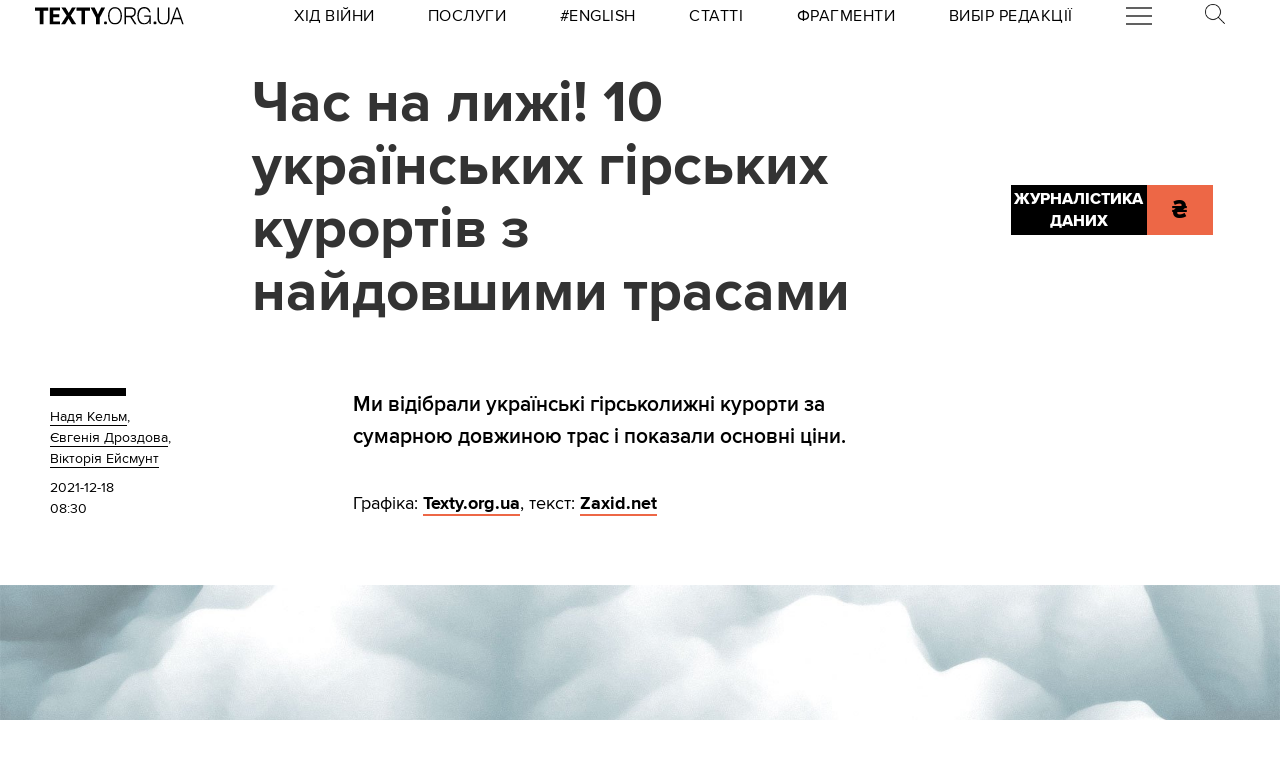

--- FILE ---
content_type: text/html; charset=utf-8
request_url: https://texty.org.ua/projects/105151/ski_resorts/?src=main
body_size: 20911
content:


<!doctype html>
<html lang="uk">
<head>


<!-- Google tag (gtag.js) -->
<script async src="https://www.googletagmanager.com/gtag/js?id=G-EXHPRQFFLB"></script>
<script>
  window.dataLayer = window.dataLayer || [];
  function gtag(){dataLayer.push(arguments);}
  gtag('js', new Date());

  gtag('config', 'G-EXHPRQFFLB');
</script>

<!-- Meta Pixel Code -->
<script>
    !function (f, b, e, v, n, t, s) {
        if (f.fbq) return; n = f.fbq = function () {
            n.callMethod ?
            n.callMethod.apply(n, arguments) : n.queue.push(arguments)
        };
        if (!f._fbq) f._fbq = n; n.push = n; n.loaded = !0; n.version = '2.0';
        n.queue = []; t = b.createElement(e); t.async = !0;
        t.src = v; s = b.getElementsByTagName(e)[0];
        s.parentNode.insertBefore(t, s)
    }(window, document, 'script',
        'https://connect.facebook.net/en_US/fbevents.js');
    fbq('init', '528421947990222');
    fbq('track', 'PageView');
</script>
<noscript><img height="1" width="1" style="display:none" src="https://www.facebook.com/tr?id=528421947990222&ev=PageView&noscript=1" /></noscript>
<!-- End Meta Pixel Code -->
 <!-- Echobot -->
<script async id="ebx" src="//applets.ebxcdn.com/ebx.js"></script>





<meta charset="utf-8" />
<title>Час на лижі! 10 українських гірських курортів з найдовшими трасами — Тексти.org.ua</title>
<meta name="description" content="Ціни на 10 українських гірськолижних курортах з найдовшими трасами">


<meta property="fb:app_id" content="329250623807149">
<meta property="fb:admins" content="100002400468764">
<meta property="fb:admins" content="100000560537150">
<meta property="fb:admins" content="665334524">
<meta property="fb:admins" content="735028363">

<meta property="og:title" content="Час на лижі! 10 українських гірських курортів з найдовшими трасами">
<meta property="og:description" content="Ми відібрали українські гірськолижні курорти за сумарною довжиною трас і показали основні ціни.">
<meta property="og:type" content="website">
<meta property="og:url" content="https://texty.org.ua/projects/105151/ski_resorts/">

<meta property="og:image" content="https://texty.org.ua/media/images/ski_cover.2e16d0ba.fill-1200x630.png">
<meta property="og:image:width" content="1200">
<meta property="og:image:height" content="630">
<meta property="og:image:secure_url" content="https://texty.org.ua/media/images/ski_cover.2e16d0ba.fill-1200x630.png">

<meta name="twitter:title" content="Час на лижі! 10 українських гірських курортів з найдовшими трасами">
<meta name="twitter:description" content="Ми відібрали українські гірськолижні курорти за сумарною довжиною трас і показали основні ціни.">
<meta name="twitter:site" content="@textyorgua" />
<meta name="twitter:card" content="summary_large_image" />
<meta name="twitter:image" content="https://texty.org.ua/media/images/ski_cover.2e16d0ba.fill-1200x630.png">


<meta name="robots" content="max-image-preview:large">

<meta name="viewport" content="width=device-width, initial-scale=1.0, minimum-scale=1" />
<meta http-equiv="X-UA-Compatible" content="IE=edge" />

<link href="https://texty.org.ua/projects/105151/ski_resorts/" rel="canonical">
<link rel="shortcut icon" type="image/png" href="/static/core/favicon-196.png" />


<style type="text/css">@font-face{font-family:'ProximaNova';src:url("/static/core/fonts/ProximaNova/proxima-nova-black/proxima-nova-black.eot?6826b7567a96");src:url("/static/core/fonts/ProximaNova/proxima-nova-black/proxima-nova-black.eot?&6826b7567a96#iefix") format("embedded-opentype"),url("/static/core/fonts/ProximaNova/proxima-nova-black/proxima-nova-black.woff2?6826b7567a96") format("woff2"),url("/static/core/fonts/ProximaNova/proxima-nova-black/proxima-nova-black.woff?6826b7567a96") format("woff"),url("/static/core/fonts/ProximaNova/proxima-nova-black/proxima-nova-black.ttf?6826b7567a96") format("truetype"),url("/static/core/fonts/ProximaNova/proxima-nova-black/proxima-nova-black.svg?6826b7567a96#youworkforthem") format("svg");font-weight:900;font-style:normal;font-display:swap}@font-face{font-family:'ProximaNova';src:url("/static/core/fonts/ProximaNova/proxima-nova-bold/proxima-nova-bold.eot?6826b7567a96");src:url("/static/core/fonts/ProximaNova/proxima-nova-bold/proxima-nova-bold.eot?&6826b7567a96#iefix") format("embedded-opentype"),url("/static/core/fonts/ProximaNova/proxima-nova-bold/proxima-nova-bold.woff2?6826b7567a96") format("woff2"),url("/static/core/fonts/ProximaNova/proxima-nova-bold/proxima-nova-bold.woff?6826b7567a96") format("woff"),url("/static/core/fonts/ProximaNova/proxima-nova-bold/proxima-nova-bold.ttf?6826b7567a96") format("truetype"),url("/static/core/fonts/ProximaNova/proxima-nova-bold/proxima-nova-bold.svg?6826b7567a96#youworkforthem") format("svg");font-weight:700;font-style:normal;font-display:swap}@font-face{font-family:'ProximaNova';src:url("/static/core/fonts/ProximaNova/proxima-nova-extrabold/proxima-nova-extrabold.eot?6826b7567a96");src:url("/static/core/fonts/ProximaNova/proxima-nova-extrabold/proxima-nova-extrabold.eot?&6826b7567a96#iefix") format("embedded-opentype"),url("/static/core/fonts/ProximaNova/proxima-nova-extrabold/proxima-nova-extrabold.woff2?6826b7567a96") format("woff2"),url("/static/core/fonts/ProximaNova/proxima-nova-extrabold/proxima-nova-extrabold.woff?6826b7567a96") format("woff"),url("/static/core/fonts/ProximaNova/proxima-nova-extrabold/proxima-nova-extrabold.ttf?6826b7567a96") format("truetype"),url("/static/core/fonts/ProximaNova/proxima-nova-extrabold/proxima-nova-extrabold.svg?6826b7567a96#youworkforthem") format("svg");font-weight:800;font-style:normal;font-display:swap}@font-face{font-family:'ProximaNova';src:url("/static/core/fonts/ProximaNova/proxima-nova-light/proxima-nova-light.eot?6826b7567a96");src:url("/static/core/fonts/ProximaNova/proxima-nova-light/proxima-nova-light.eot?&6826b7567a96#iefix") format("embedded-opentype"),url("/static/core/fonts/ProximaNova/proxima-nova-light/proxima-nova-light.woff2?6826b7567a96") format("woff2"),url("/static/core/fonts/ProximaNova/proxima-nova-light/proxima-nova-light.woff?6826b7567a96") format("woff"),url("/static/core/fonts/ProximaNova/proxima-nova-light/proxima-nova-light.ttf?6826b7567a96") format("truetype"),url("/static/core/fonts/ProximaNova/proxima-nova-light/proxima-nova-light.svg?6826b7567a96#youworkforthem") format("svg");font-weight:300;font-style:normal;font-display:swap}@font-face{font-family:'ProximaNova';src:url("/static/core/fonts/ProximaNova/proxima-nova-medium/proxima-nova-medium.eot?6826b7567a96");src:url("/static/core/fonts/ProximaNova/proxima-nova-medium/proxima-nova-medium.eot?&6826b7567a96#iefix") format("embedded-opentype"),url("/static/core/fonts/ProximaNova/proxima-nova-medium/proxima-nova-medium.woff2?6826b7567a96") format("woff2"),url("/static/core/fonts/ProximaNova/proxima-nova-medium/proxima-nova-medium.woff?6826b7567a96") format("woff"),url("/static/core/fonts/ProximaNova/proxima-nova-medium/proxima-nova-medium.ttf?6826b7567a96") format("truetype"),url("/static/core/fonts/ProximaNova/proxima-nova-medium/proxima-nova-medium.svg?6826b7567a96#youworkforthem") format("svg");font-weight:500;font-style:normal;font-display:swap}@font-face{font-family:'ProximaNova';src:url("/static/core/fonts/ProximaNova/proxima-nova-regular/proxima-nova-regular.eot?6826b7567a96");src:url("/static/core/fonts/ProximaNova/proxima-nova-regular/proxima-nova-regular.eot?&6826b7567a96#iefix") format("embedded-opentype"),url("/static/core/fonts/ProximaNova/proxima-nova-regular/proxima-nova-regular.woff2?6826b7567a96") format("woff2"),url("/static/core/fonts/ProximaNova/proxima-nova-regular/proxima-nova-regular.woff?6826b7567a96") format("woff"),url("/static/core/fonts/ProximaNova/proxima-nova-regular/proxima-nova-regular.ttf?6826b7567a96") format("truetype"),url("/static/core/fonts/ProximaNova/proxima-nova-regular/proxima-nova-regular.svg?6826b7567a96#youworkforthem") format("svg");font-weight:400;font-style:normal;font-display:swap}@font-face{font-family:'ProximaNova';src:url("/static/core/fonts/ProximaNova/proxima-nova-semibold/proxima-nova-semibold.eot?6826b7567a96");src:url("/static/core/fonts/ProximaNova/proxima-nova-semibold/proxima-nova-semibold.eot?&6826b7567a96#iefix") format("embedded-opentype"),url("/static/core/fonts/ProximaNova/proxima-nova-semibold/proxima-nova-semibold.woff2?6826b7567a96") format("woff2"),url("/static/core/fonts/ProximaNova/proxima-nova-semibold/proxima-nova-semibold.woff?6826b7567a96") format("woff"),url("/static/core/fonts/ProximaNova/proxima-nova-semibold/proxima-nova-semibold.ttf?6826b7567a96") format("truetype"),url("/static/core/fonts/ProximaNova/proxima-nova-semibold/proxima-nova-semibold.svg?6826b7567a96#youworkforthem") format("svg");font-weight:600;font-style:normal;font-display:swap}@font-face{font-family:'ProximaNova';src:url("/static/core/fonts/ProximaNova/proxima-nova-thin/proxima-nova-thin.eot?6826b7567a96");src:url("/static/core/fonts/ProximaNova/proxima-nova-thin/proxima-nova-thin.eot?&6826b7567a96#iefix") format("embedded-opentype"),url("/static/core/fonts/ProximaNova/proxima-nova-thin/proxima-nova-thin.woff2?6826b7567a96") format("woff2"),url("/static/core/fonts/ProximaNova/proxima-nova-thin/proxima-nova-thin.woff?6826b7567a96") format("woff"),url("/static/core/fonts/ProximaNova/proxima-nova-thin/proxima-nova-thin.ttf?6826b7567a96") format("truetype"),url("/static/core/fonts/ProximaNova/proxima-nova-thin/proxima-nova-thin.svg?6826b7567a96#youworkforthem") format("svg");font-weight:100;font-style:normal;font-display:swap}@font-face{font-family:'ProximaNovaFallback';src:local(Arial);size-adjust:98%;ascent-override:98%;descent-override:normal;line-gap-override:normal}@font-face{font-family:'ProximaNovaFallback';src:local(Arial Black);size-adjust:83%;ascent-override:115%;descent-override:normal;line-gap-override:normal;font-weight:700;font-type:normal}@font-face{font-family:'CynthoSlabPro-Regular';src:url("/static/core/fonts/CynthoSlabPro/CynthoSlabPro-Regular.woff2?6826b7567a96") format("woff2"),url("/static/core/fonts/CynthoSlabPro/CynthoSlabPro-Regular.woff?6826b7567a96") format("woff");font-weight:normal;font-style:normal}@font-face{font-family:'Georgia';src:url("/static/core/fonts/Georgia/Georgia.woff?6826b7567a96");src:url("/static/core/fonts/Georgia/Georgia.eot?6826b7567a96") format("embedded-opentype"),url("/static/core/fonts/Georgia/Georgia.woff2?6826b7567a96") format("woff2"),url("/static/core/fonts/Georgia/Georgia.woff?6826b7567a96") format("woff"),url("/static/core/fonts/Georgia/Georgia.ttf?6826b7567a96") format("truetype");font-weight:400;font-style:normal;font-display:swap}@font-face{font-family:'Georgia';src:url("/static/core/fonts/Georgia/Georgia-Bold.woff?6826b7567a96");src:url("/static/core/fonts/Georgia/Georgia-Bold.eot?6826b7567a96") format("embedded-opentype"),url("/static/core/fonts/Georgia/Georgia-Bold.woff2?6826b7567a96") format("woff2"),url("/static/core/fonts/Georgia/Georgia-Bold.woff?6826b7567a96") format("woff"),url("/static/core/fonts/Georgia/Georgia-Bold.ttf?6826b7567a96") format("truetype");font-weight:600;font-style:normal;font-display:swap}@font-face{font-family:'Georgia';src:url("/static/core/fonts/Georgia/Georgia-Italic.woff?6826b7567a96");src:url("/static/core/fonts/Georgia/Georgia-Italic.eot?6826b7567a96") format("embedded-opentype"),url("/static/core/fonts/Georgia/Georgia-Italic.woff2?6826b7567a96") format("woff2"),url("/static/core/fonts/Georgia/Georgia-Italic.woff?6826b7567a96") format("woff"),url("/static/core/fonts/Georgia/Georgia-Italic.ttf?6826b7567a96") format("truetype");font-weight:400;font-style:italic;font-display:swap}@font-face{font-family:'Georgia';src:url("/static/core/fonts/Georgia/Georgia-Italic-Bold.woff?6826b7567a96");src:url("/static/core/fonts/Georgia/Georgia-Italic-Bold.eot?6826b7567a96") format("embedded-opentype"),url("/static/core/fonts/Georgia/Georgia-Italic-Bold.woff2?6826b7567a96") format("woff2"),url("/static/core/fonts/Georgia/Georgia-Italic-Bold.woff?6826b7567a96") format("woff"),url("/static/core/fonts/Georgia/Georgia-Italic-Bold.ttf?6826b7567a96") format("truetype");font-weight:600;font-style:italic;font-display:swap}</style>

<style type="text/css">@charset "UTF-8";:root{--texty-salmon:#ed6746}#menu__toggle{display:none}#menu__toggle:checked ~ .menu__btn>span{transform:rotate(45deg)}#menu__toggle:checked ~ .menu__btn>span::before{top:0;transform:rotate(0)}#menu__toggle:checked ~ .menu__btn>span::after{top:0;transform:rotate(90deg)}#menu__toggle:checked ~ .menu__box{visibility:visible;left:0}.menu__btn{display:flex;align-items:center;position:relative;width:26px;height:26px;cursor:pointer;z-index:20000}.menu__btn>span,.menu__btn>span::before,.menu__btn>span::after{display:block;position:absolute;width:100%;height:2px;background-color:#616161;transition-duration:.25s}@media (max-width:800px){.menu__btn>span,.menu__btn>span::before,.menu__btn>span::after{background-color:white}}.menu__btn>span::before{content:'';top:-8px}.menu__btn>span::after{content:'';top:8px}.menu__box{display:grid;grid-template-columns:[start] 17fr [burger-menu-start] 43fr [burger-menu-end] 14fr [end];width:100%;max-width:1400px;position:absolute;visibility:hidden;left:-100%;width:100%;height:50px;margin:0;padding:0;background-color:white;transition-duration:.25s;z-index:10000}@media (max-width:800px){.menu__box{display:block;top:50px;height:max-content;background-color:rgba(0,0,0,0.88)}}@media (min-width:1400px){.menu__box{margin-left:calc((100% - 1400px)/2)}}.items__container{grid-column:start/end;display:flex;justify-content:space-around;list-style:none}@media (max-width:800px){.items__container{display:block;padding:10px 20px 0 20px;grid-column:1/-1;z-index:10000}}.menu__item{text-transform:capitalize;display:block;padding:2px 0;width:max-content;color:#ed6746;font-size:17px;font-weight:400;text-align:left;margin:10px 0;text-decoration:none;transition-duration:.25s}@media (max-width:800px){.menu__item{text-transform:uppercase;color:white;margin-bottom:15px;font-weight:700}}.menu__item:hover{text-decoration:underline}.mobile-only{display:none}@media (max-width:800px){.mobile-only{display:block}}header{min-height:2em;width:100%;background-color:white;display:flex;display:grid;grid-template-columns:[start] 2fr [logo-start] 15fr [rubrics-start] 55fr [rubrics-end] 2fr [end];align-items:center;z-index:10}@media (max-width:800px){header{position:fixed;top:0;height:50px;background-color:black;grid-template-columns:auto 80px 50px}}@media print and (max-width:800px){header{position:relative}}header .rubrics-container{cursor:pointer;grid-column:rubrics-start/rubrics-end;display:flex;justify-content:space-between;align-items:center}@media (max-width:800px){header .rubrics-container{display:block;grid-column:2/3;grid-row:1/2;padding:0 20px}}header .rubrics-container .r-burger{grid-column:7/8}@media (max-width:800px){header .rubrics-container .r-burger{grid-column:1/2;grid-row:1/2}}header .rubrics-container .r3 a,header .rubrics-container .r4 a,header .rubrics-container r7 a{display:flex;align-items:center}header .rubrics-container .r3 img,header .rubrics-container .r4 img,header .rubrics-container r7 img{width:16px;margin-left:5px;margin-top:4px}@media (max-width:800px){header .rubrics-container .r1,header .rubrics-container .r2,header .rubrics-container .r3,header .rubrics-container .r4{display:none}}@media (max-width:1000px){header .rubrics-container .r5,header .rubrics-container .r6,header .rubrics-container .r7{display:none}}header .rubric{text-transform:uppercase;font-size:16px;font-weight:400;letter-spacing:0.5px;margin:0}header .rubric a span{display:inline-block}header .texty-logo{grid-column-start:logo-start;width:150px;display:flex;justify-content:center;align-items:center}@media (max-width:800px){header .texty-logo{grid-column:1/2;justify-content:center;margin-left:1em}}header .texty-logo img{min-width:150px;max-width:100%;max-height:20px;object-fit:contain}header #search{position:relative;width:40px}@media (max-width:800px){header #search{display:none}}header #search label{display:block;cursor:pointer}header #search #search-icon{width:20px}header #search .search-form{width:0;overflow:hidden;position:absolute;top:0;right:120%;transition:width 0.5s ease-out;z-index:100000}@media (max-width:800px){header #search .search-form{display:none}}header #search .search-form .search-box{border-width:0;width:300px;z-index:100000;height:2em;padding-left:10px;margin:0 auto;font-size:16px;font-weight:400;letter-spacing:0.5px;color:#ed6746;background-color:#fce7e2}header #search input#search_toggle{display:none}header #search input#search_toggle:checked + label + .search-form{width:300px!important}header input::placeholder{font-size:16px;font-weight:400}header .search-form-mob .search-box{padding-left:10px;width:100%;border:1px solid #222222;height:40px;margin:10px auto 20px 0}header .red-donate{height:100%;width:100%;display:flex;background-color:#ed6746}@media (min-width:800px){header .red-donate{display:none}}header .red-donate a{margin:auto;font-weight:600;font-size:25px!important}header .red-donate a:hover{color:white}header .btn-colorize-on-hover img{filter:brightness(0)}header .btn-colorize-on-hover:hover img{filter:brightness(1)}header .special-devil-animation{color:#ed6746;background-image:-webkit-linear-gradient(45deg,#a800cc,#cccb00);-webkit-background-clip:text;-webkit-text-fill-color:transparent;-webkit-animation:hue 10s infinite linear}@keyframes hue{from{filter:hue-rotate(0deg)}to{filter:hue-rotate(-360deg)}}header .special-devil-animation:hover{background-image:unset;-webkit-background-clip:unset;-webkit-text-fill-color:unset;-webkit-animation:unset}footer{padding-bottom:50px;display:grid;grid-template-columns:[start] 2fr [logo-start] 13fr [logo-end] 5fr [guide-start] 35fr [guide-end] 5fr [sb-start] 13fr [sb-end] 1fr [end]}@media (max-width:800px){footer{background-color:black;color:white;padding:30px 1em;display:block;margin-top:-2px}}footer li,footer p{font-size:16px;margin:5px 0}footer li.mobile-only:first-of-type{margin-top:50px}.uppercase{text-transform:uppercase}#logo-copyright{grid-column:logo-start/logo-end}#logo-copyright .copyright{margin:20px auto}#logo-copyright .copyleft{transform:scaleX(-1);display:inline-block}#logo-copyright a.texty-logo{width:250px;display:flex;justify-content:center;align-items:center}#logo-copyright a.texty-logo img{width:100%;margin:auto}#guide-block{grid-column:guide-start/guide-end;display:grid;grid-template-columns:repeat(3,1fr);justify-content:space-between}@media (max-width:1050px){#guide-block{grid-template-columns:repeat(2,1fr)}}@media (max-width:800px){#guide-block{display:block}}#guide-block ul{list-style-type:none;margin-bottom:30px}#social_buttons{grid-column:sb-start/sb-end}@media (max-width:800px){#social_buttons{margin-top:50px}}#social_buttons img{width:30px;margin-right:10px}#license{grid-column:logo-start/guide-start;margin-top:1em}#license p{font-size:12px;max-width:30em}.subscribe-footer{width:100%;margin:50px auto;display:grid;min-height:100px;height:max-content;background-color:black;color:white;grid-template-columns:1fr [subscribe-call-start] 20fr [subscribe-call-end] 1fr [button-start] 10fr [button-end] 1fr [last-release-start] 10fr [last-release-end] 1fr;align-items:center}.subscribe-footer a{text-decoration:underline}.subscribe-footer p{font-size:17px}.subscribe-footer .subscribe-call{grid-column:subscribe-call-start / subscribe-call-end;text-align:right;margin:1em 0}.subscribe-footer .subscribe-button{font-family:ProximaNova,ProximaNovaFallback,sans-serif;grid-column:button-start / button-end;height:40px;font-size:20px;letter-spacing:0.7px;cursor:pointer;min-height:30px;border:0;font-weight:700;background-color:white;color:black;text-decoration:none;text-align:center;line-height:40px}.subscribe-footer .last-release{grid-column:last-release-start/last-release-end;text-align:right}.subscribe-footer .last-release p:not(:last-of-type){margin-bottom:0.5em}@media (max-width:800px){.subscribe-footer{background-color:unset;color:unset;display:flex;flex-direction:column;margin:50px auto;width:80%;max-width:40em}.subscribe-footer .subscribe-call,.subscribe-footer .last-release{margin:7px 0;text-align:center}.subscribe-footer .subscribe-button{cursor:pointer;min-height:38px;border:0;color:white;background-color:black;width:100%}}*{-webkit-margin-after:0;-webkit-margin-before:0;margin:0;padding:0;outline:none;-webkit-box-sizing:border-box;-moz-box-sizing:border-box;box-sizing:border-box}body{width:100%;margin:0 auto;padding:0;font-family:ProximaNova,ProximaNovaFallback,sans-serif;line-height:1.3}@media (max-width:800px){main{margin-top:50px}}input{font-family:ProximaNova,ProximaNovaFallback,sans-serif}a{text-decoration:inherit;color:inherit;transition:color .05s ease-in-out}a:hover{color:#ed6746}.rubric{text-transform:uppercase;font-weight:700}@media (max-width:800px){.rubric{text-transform:none;font-size:18px;color:#ed6746}}.svg-icon{width:2em;height:2em}.editor-bar{margin-left:1.5em;position:absolute;z-index:1000}.edit-link{display:inline-block;margin-left:1em;padding:0 0.5em;background-color:black;color:#ffc423;stroke:#ffc423;font-size:0.9em;font-weight:800;text-transform:uppercase}.edit-link:hover{text-decoration:underline;background-color:#ffc423;color:black;stroke:black}.editor-label{color:#ffc423;font-size:0.9em}.editor-pinned{fill:#ffc423;display:inline-block;padding:0 0.5em}.editor-pinned .svg-icon{width:4vw;height:4vw}.editor-pinned.small .svg-icon{width:2vw;height:2vw}@media (min-width:801px){.mobile-only{display:none!important}}@media (max-width:800px){.desktop-only{display:none!important}}.piece-title{width:100%;margin-bottom:10px;font-size:calc(10px + 0.5vw)}@media (max-width:800px){.piece-title{font-size:16px}}::selection{color:white;background:#ed6746}article{--texty-font-size-normal:calc(14px + 0.5vw);--texty-font-size-h1:calc(28px + 0.5vw);--texty-font-size-h2:calc(19px + 0.5vw);--texty-font-size-blockquote:calc(28px + 0.5vw)}@media (max-width:800px){article{--texty-font-size-normal:20px;--texty-font-size-h1:30px;--texty-font-size-h2:24px}}article blockquote,article aside.pullquote{display:block;grid-column:blockquote-start / blockquote-end;font-size:var(--texty-font-size-blockquote);letter-spacing:0;font-weight:300;text-transform:uppercase;padding:1em 0;position:relative;line-height:1.7}@media (max-width:800px){article blockquote,article aside.pullquote{margin-left:0}}article figure.richtext-image{margin-right:auto;margin-left:auto;max-width:100%;height:auto}article figure.richtext-image.text-width{grid-column:text-start/text-end}article figure.richtext-image.medium-width{grid-column:floating-left-end/floating-right-start}article figure.richtext-image.full-width{grid-column:start/end}article figure.richtext-image + p{font-weight:300;margin-top:-10px;font-style:italic;font-size:1em}article b{font-weight:400}article b,article b.highlight,article mark{background-color:rgba(237,103,70,0.15)}article strong{font-weight:700}article h1{font-size:var(--texty-font-size-h1);margin-top:40px;margin-bottom:10px!important}article h2{font-size:var(--texty-font-size-h2);margin-top:40px;margin-bottom:10px!important}article h3,article h4,article h5{font-size:var(--texty-font-size-normal)}article p,article li{font-size:var(--texty-font-size-normal);line-height:1.5}article h1 a,article h2 a,article h3 a,article h4 a,article h5 a,article h6 a,article p a,article b a,article blockquote a,article div a,article ul a,article li a,article ol a{padding-bottom:0;border-bottom:2px solid #ed6746}article h1 a:hover,article h2 a:hover,article h3 a:hover,article h4 a:hover,article h5 a:hover,article h6 a:hover,article p a:hover,article b a:hover,article blockquote a:hover,article div a:hover,article ul a:hover,article li a:hover,article ol a:hover{border-bottom-style:solid;color:#ed6746}article ul li,article ol li{margin-left:2em}article .hidden-preview,article .preview-hidden{display:none}article figure{grid-column:text-start / text-end}article figure img{margin:0 auto;display:block;max-width:100%;height:auto}article figure.full-width{grid-column:start / end;margin:30px 0}article figure.full-width img{display:block}article figure.medium-width{grid-column:blockquote-start / blockquote-end}article figure.text-width{grid-column:text-start / text-end}article .block-spoiler{grid-column:start/end}article .block-spoiler .wrap-collabsible{margin-bottom:1.2rem;display:grid;grid-template-columns:[start] 2fr [dropcap-start floating-left-start] 9fr [floating-left-end blockquote-start] 3fr [title-start] 6fr [dropcap-end text-start] 32fr [text-end title-end] 7fr [floating-right-start blockquote-end] 12fr [floating-right-end] 3fr [end]}@media (max-width:800px){article .block-spoiler .wrap-collabsible{display:flex;flex-direction:column}}article .block-spoiler .wrap-collabsible input[type='checkbox']{display:none}article .block-spoiler .wrap-collabsible .lbl-toggle{grid-column:text-start/text-end;display:block;font-size:1.2rem;letter-spacing:0.15rem;text-transform:uppercase;text-align:center;padding:0.7rem;color:#575757;background:#F9F6ED;cursor:pointer;border-radius:7px;transition:all 0.25s ease-out}article .block-spoiler .wrap-collabsible .lbl-toggle:hover{color:#1b1b1b}article .block-spoiler .wrap-collabsible .lbl-toggle::before{content:' ';display:inline-block;border-top:5px solid transparent;border-bottom:5px solid transparent;border-left:5px solid currentColor;vertical-align:middle;margin-right:.7rem;transform:translateY(-2px);transition:transform .2s ease-out}article .block-spoiler .wrap-collabsible .toggle:checked + .lbl-toggle::before{transform:rotate(90deg) translateX(-3px)}article .block-spoiler .wrap-collabsible .collapsible-content{grid-column:start/end;max-height:0;overflow:hidden;transition:max-height .75s ease-in-out}article .block-spoiler .wrap-collabsible .toggle:checked + .lbl-toggle + .collapsible-content{max-height:unset}article .block-spoiler .wrap-collabsible .toggle:checked + .lbl-toggle{border-bottom-right-radius:0;border-bottom-left-radius:0}article .block-spoiler .wrap-collabsible .collapsible-content .content-inner{background:rgba(250,224,66,0.08);border-bottom:1px solid rgba(250,224,66,0.75);border-bottom-left-radius:7px;border-bottom-right-radius:7px;padding:.5rem 1rem;display:grid;grid-template-columns:[start] 2fr [dropcap-start floating-left-start] 9fr [floating-left-end blockquote-start] 3fr [title-start] 6fr [dropcap-end text-start] 32fr [text-end title-end] 7fr [floating-right-start blockquote-end] 12fr [floating-right-end] 3fr [end]}@media (max-width:800px){article .block-spoiler .wrap-collabsible .collapsible-content .content-inner{display:flex;flex-direction:column}}article .block-spoiler .wrap-collabsible .collapsible-content .content-inner>p,article .block-spoiler .wrap-collabsible .collapsible-content .content-inner>img,article .block-spoiler .wrap-collabsible .collapsible-content .content-inner>figure,article .block-spoiler .wrap-collabsible .collapsible-content .content-inner>blockquote,article .block-spoiler .wrap-collabsible .collapsible-content .content-inner>div,article .block-spoiler .wrap-collabsible .collapsible-content .content-inner>h1,article .block-spoiler .wrap-collabsible .collapsible-content .content-inner>h2,article .block-spoiler .wrap-collabsible .collapsible-content .content-inner>h3,article .block-spoiler .wrap-collabsible .collapsible-content .content-inner>h4,article .block-spoiler .wrap-collabsible .collapsible-content .content-inner>h5,article .block-spoiler .wrap-collabsible .collapsible-content .content-inner>ol,article .block-spoiler .wrap-collabsible .collapsible-content .content-inner>ul,article .block-spoiler .wrap-collabsible .collapsible-content .content-inner>hr,article .block-spoiler .wrap-collabsible .collapsible-content .content-inner>a{grid-column:text-start/text-end;margin-bottom:20px}article .block-spoiler .wrap-collabsible .collapsible-content .content-inner>p img,article .block-spoiler .wrap-collabsible .collapsible-content .content-inner>img img,article .block-spoiler .wrap-collabsible .collapsible-content .content-inner>figure img,article .block-spoiler .wrap-collabsible .collapsible-content .content-inner>blockquote img,article .block-spoiler .wrap-collabsible .collapsible-content .content-inner>div img,article .block-spoiler .wrap-collabsible .collapsible-content .content-inner>h1 img,article .block-spoiler .wrap-collabsible .collapsible-content .content-inner>h2 img,article .block-spoiler .wrap-collabsible .collapsible-content .content-inner>h3 img,article .block-spoiler .wrap-collabsible .collapsible-content .content-inner>h4 img,article .block-spoiler .wrap-collabsible .collapsible-content .content-inner>h5 img,article .block-spoiler .wrap-collabsible .collapsible-content .content-inner>ol img,article .block-spoiler .wrap-collabsible .collapsible-content .content-inner>ul img,article .block-spoiler .wrap-collabsible .collapsible-content .content-inner>hr img,article .block-spoiler .wrap-collabsible .collapsible-content .content-inner>a img{max-width:100%;height:auto}article .block-image_gallery{margin:40px -1em;overflow-x:hidden}@media (min-width:801px){article .block-image_gallery{grid-column:start / end;display:grid;grid-template-columns:[start] 11fr [blockquote-start] 6fr [text-start] 38fr [text-end] 4fr [blockquote-end] 15fr [end]}}article .block-image_gallery .gallery-items-wrapper{position:relative}article .block-image_gallery .gallery-placeholder.full-width{grid-column:start / end}article .block-image_gallery .gallery-placeholder.medium-width{grid-column:blockquote-start / blockquote-end}article .block-image_gallery .gallery-placeholder.text-width{grid-column:text-start / text-end}@media (min-width:801px){article .block-image_gallery .gallery-placeholder.medium-width button.gallery-reel-control-btn.prev,article .block-image_gallery .gallery-placeholder.text-width button.gallery-reel-control-btn.prev{margin-left:-4em}article .block-image_gallery .gallery-placeholder.medium-width button.gallery-reel-control-btn.next,article .block-image_gallery .gallery-placeholder.text-width button.gallery-reel-control-btn.next{margin-right:-4em}}article .block-image_gallery .gallery-placeholder:not(.no-gallery-js) .gallery-items-list{overflow-x:hidden;cursor:grab;display:flex;align-items:center;gap:1em}article .block-image_gallery .gallery-placeholder:not(.no-gallery-js) .gallery-items-list figure{width:100%;max-width:100%;flex-shrink:0}article .block-image_gallery .gallery-placeholder:not(.no-gallery-js) .gallery-items-list figure figcaption{margin:0.5em auto 0 auto;text-align:center;max-width:800px}article .block-image_gallery .gallery-placeholder:not(.no-gallery-js) .gallery-items-list figure figcaption p{font-style:inherit;font-size:inherit;font-weight:inherit}article .block-image_gallery .gallery-placeholder:not(.no-gallery-js) .gallery-items-list figure img{width:auto;max-width:100%;max-height:80vh;pointer-events:none;opacity:0.5;transition:opacity 400ms cubic-bezier(0.4,0,0.2,1)}article .block-image_gallery .gallery-placeholder:not(.no-gallery-js) .gallery-items-list figure.active img{opacity:1}@media (min-width:801px){article .block-image_gallery .gallery-placeholder.gallery-sides .gallery-items-list figure{perspective:36px;max-width:80%;width:auto}article .block-image_gallery .gallery-placeholder.gallery-sides .gallery-items-list figure img{transform:rotate3d(0,-1,0,2deg) scale(0.9);transform-origin:right center}article .block-image_gallery .gallery-placeholder.gallery-sides .gallery-items-list figure.active ~ figure img{transform:rotate3d(0,-1,0,-2deg) scale(0.9);transform-origin:left center}article .block-image_gallery .gallery-placeholder.gallery-sides .gallery-items-list figure.active img{transform:scale(1) rotate3d(0,-1,0,0deg)}}@media (min-width:801px) and (min-width:801px){article .block-image_gallery .gallery-placeholder.gallery-sides .gallery-items-list figure.active img{box-shadow:0 0 6px #00000030}}article .block-image_gallery .gallery-reel-controls{position:absolute;display:flex;justify-content:space-between;align-items:center;top:0;left:0;width:100%;height:100%;pointer-events:none}article .block-image_gallery .gallery-reel-controls .gallery-reel-control-btn{width:2.5em;height:2.5em;margin:0 0.75em;background-color:white;border:none;border-radius:4px;padding:6px;opacity:.65;pointer-events:all;transition:opacity 400ms cubic-bezier(0.4,0,0.2,1);cursor:pointer}@media (min-width:801px){article .block-image_gallery .gallery-reel-controls .gallery-reel-control-btn{width:3.5em;height:3.5em}}article .block-image_gallery .gallery-reel-controls .gallery-reel-control-btn:hover{opacity:0.9}article .block-image_gallery .gallery-reel-controls .gallery-reel-control-btn svg{width:100%;height:100%}article .block-image_gallery .gallery-reel-controls .gallery-reel-control-btn svg path{fill:none;stroke:black;stroke-width:4px}@media (min-width:801px){article .block-image_gallery .gallery-placeholder.gallery-sides .gallery-reel-controls{background:linear-gradient(to right,rgba(255,255,255,0.4),transparent 10%,transparent 90%,rgba(255,255,255,0.4))}}article .block-image_gallery .gallery-previews-block{margin:0em 1em 1em 1em;display:flex;gap:0.75em;justify-content:center}article .block-image_gallery .gallery-previews-block button{border:none;background:none;cursor:pointer}article .block-image_gallery .gallery-previews-block button img{pointer-events:none;filter:grayscale(100%);opacity:0.6;width:100%;max-width:5em;height:auto;max-height:5em;aspect-ratio:1 / 1;object-fit:cover;transition:filter,opacity 400ms;border-radius:4px}article .block-image_gallery .gallery-previews-block button.active img,article .block-image_gallery .gallery-previews-block button:hover img{filter:none;opacity:1}article .block-responsive_iframe{grid-column:text-start / text-end}article .block-responsive_iframe.full-width{grid-column:start / end}article .block-responsive_iframe.medium-width{grid-column:blockquote-start / blockquote-end}article .block-responsive_iframe.text-width{grid-column:text-start / text-end}article .block-responsive_iframe .responsive-iframe-container{position:relative;padding-bottom:75%;height:0;overflow:hidden}article .block-responsive_iframe .responsive-iframe-container iframe{position:absolute;top:0;left:0;width:100%!important;height:100%!important}article .block-responsive_iframe .figcaption{font-weight:100;font-style:italic;font-size:1em}article .block-flourish_chart{grid-column:text-start / text-end}article .block-flourish_chart.full-width{grid-column:start / end}article .block-flourish_chart.medium-width{grid-column:blockquote-start / blockquote-end}article .block-flourish_chart.text-width{grid-column:text-start / text-end}article .block-ai2htmlblock{grid-column:1/-1}article .block-ai2htmlblock .mobile{display:block}article .block-ai2htmlblock .medium,article .block-ai2htmlblock .desktop{display:none}@media (min-width:800px){article .block-ai2htmlblock .mobile{display:none}article .block-ai2htmlblock .medium{display:block}}@media (min-width:1200px){article .block-ai2htmlblock .medium{display:none}article .block-ai2htmlblock .desktop{display:block}}aside.published_at_desktop{width:100%}@media (max-width:800px){aside.published_at_desktop{display:none}}aside.published_at_desktop .publish_date{margin-top:0.6em}aside.published_at_desktop a{border-bottom:none;color:black}aside.published_at_desktop .aside-inner div.content-wrapper p{font-size:14px}aside.published_at_desktop .aside-inner div.content-wrapper .published_at_time{display:none}aside.published_at_desktop .aside-inner a.author{border-bottom:1px solid black}aside.published_at_desktop .aside-inner a.author:hover{border-bottom:1px solid #ed6746}aside.rubric_author_date_mobile{display:none}@media (max-width:800px){aside.rubric_author_date_mobile{display:flex;min-height:35px;margin-bottom:30px}aside.rubric_author_date_mobile a.author{border-bottom:1px solid black;color:black}aside.rubric_author_date_mobile a.author:hover{border-bottom:1px solid #ed6746}aside.rubric_author_date_mobile .rubric-pointer-mobile{width:max-content;padding:5px;text-align:center;font-size:25px;text-transform:uppercase;font-weight:800;letter-spacing:1px;background-color:black;color:white;margin-right:10px;display:flex;height:auto}aside.rubric_author_date_mobile .rubric-pointer-mobile p{margin:auto}aside.rubric_author_date_mobile .aside-inner{display:flex}aside.rubric_author_date_mobile .aside-inner div.content-wrapper{margin:auto 0}aside.rubric_author_date_mobile .aside-inner div.content-wrapper p{display:inline-block;font-size:14px}aside.rubric_author_date_mobile .aside-inner div.content-wrapper p:not(:first-child){padding-left:5px}aside.rubric_author_date_mobile .aside-inner div.content-wrapper p:not(:last-child){border-right:1px solid black;padding-right:5px}aside.rubric_author_date_mobile .aside-inner div.content-wrapper .author{height:auto}aside.rubric_author_date_mobile .aside-inner div.content-wrapper .published_at_time{display:inline-block}}.floating-right-autoplace{grid-column:floating-right-start/floating-right-end}.subscribe-aside{display:block;width:100%}@media (max-width:800px){.subscribe-aside{display:none}}.subscribe-aside p{font-size:calc(10px + 0.5vw)}.subscribe-aside .subscribe-button{display:block;font-family:ProximaNova,ProximaNovaFallback,sans-serif;cursor:pointer;height:30px;line-height:30px;text-align:center;width:100%;border:0;font-weight:700;color:white;background-color:black}.subscribe-aside .last-release{margin-top:0.5em}.subscribe-aside .last-release a{border-bottom:1px solid}.donate-us{grid-column:text-start / text-end;margin:30px auto;display:grid;grid-template-columns:1fr 2fr;grid-column-gap:10px}@media (min-width:801px) and (max-width:1300px){.donate-us{display:block}}@media (max-width:800px){.donate-us{height:max-content;display:block;max-width:80%;margin:30px auto}}.donate-us hr{grid-column:1/-1;margin:20px 0}.donate-us a.donate-button{cursor:pointer;width:100%;min-height:50px;padding:0 10px;color:white;background-color:#ed6746;display:flex}@media (max-width:800px){.donate-us a.donate-button{width:auto}}.donate-us a.donate-button p{letter-spacing:1px;text-transform:uppercase;margin:auto!important;font-size:18px;font-weight:600}.donate-us a{border-bottom:1px solid #ed6746}.share-article{grid-column:text-start/text-end;margin:20px auto;display:flex;align-items:center;display:grid;width:50%;min-width:max-content;grid-template-columns:repeat(4,1fr)}@media (max-width:800px){.share-article{width:60%}}.share-article .share-title{grid-row:1;text-align:center;width:100%;grid-column:1/-1}.share-article .sb{grid-row:2;cursor:pointer;height:max-content;margin:10px 0;width:100%;display:flex;border-right:1px solid black}.share-article .sb a{margin:0 auto 0 auto}.share-article .sb:last-child{border-right:0}.rubric_and_donate{grid-column:floating-right-start/floating-right-end;align-self:center;min-width:200px}.rubric_and_donate:nth-of-type(2){margin-top:8px}.rubric_and_donate .rubric-pointer,.rubric_and_donate .red-donate{height:50px;display:flex;margin:0;padding:0}.rubric_and_donate .rubric-pointer>*,.rubric_and_donate .red-donate>*{font-weight:800;margin:auto;text-transform:uppercase}.rubric_and_donate .rubric-pointer{width:67%;float:left;background-color:black;color:white;border-bottom:none}.rubric_and_donate .rubric-pointer.inverse{background-color:#ed6746}.rubric_and_donate .rubric-pointer.inverse a:hover{color:black}.rubric_and_donate .rubric-pointer p{font-size:calc(11px + 0.4vw);line-height:1.4;text-align:center}@media (max-width:1100px){.rubric_and_donate .rubric-pointer{width:75%}}.rubric_and_donate .red-donate{width:33%;background-color:#ed6746;font-size:25px!important}.rubric_and_donate .red-donate:hover{color:white}.rubric_and_donate .red-donate.inverse{background-color:black;color:white}.rubric_and_donate .red-donate.inverse:hover{color:#ed6746}@media (max-width:1100px){.rubric_and_donate .red-donate{width:25%}}.rubric_and_donate .share-article-aside{margin:10px auto;display:grid;width:100%;min-width:max-content;grid-template-columns:1fr 1.3fr 1fr}.rubric_and_donate .share-article-aside .sb{cursor:pointer;height:max-content;margin:10px 0;width:100%;display:flex;border-right:1px solid black}.rubric_and_donate .share-article-aside .sb:last-child{border-right:0}.rubric_and_donate .share-article-aside .fb a{margin:0 auto 0 0}.rubric_and_donate .share-article-aside .tw a{margin:0 auto}.rubric_and_donate .share-article-aside .tl a{margin:0 0 0 auto}.read-next{grid-column:text-start/text-end}@media (max-width:800px){.read-next{margin:0 1em}}.read-next hr{border:none;height:3px;margin-bottom:15px;color:#333;background-color:#333}.read-next p{font-size:18px;font-weight:700}.read-next .read-next-title{text-transform:uppercase;color:#ed6746}.read-next .read-next-item{border-bottom:1px solid black;padding:15px 0;margin:0}.read-next .read-next-item:last-child{border-bottom:0}.read-next.read-next-with-img{grid-column:floating-left-end / floating-right-start;display:grid;grid-template-columns:1fr 1fr 1fr;gap:2em}@media (max-width:800px){.read-next.read-next-with-img{grid-template-columns:1fr}}.read-next.read-next-with-img hr{display:none}.read-next.read-next-with-img .read-next-title{grid-column:1 / -1;color:#222222;text-transform:none;text-align:center}.read-next.read-next-with-img .read-next-link{min-height:200px;position:relative;border-bottom:0;display:flex;align-items:center}.read-next.read-next-with-img .read-next-link p{color:white;font-weight:400;z-index:1;width:80%;text-align:center;margin:auto}.read-next.read-next-with-img .read-next-link p:hover{color:white}.read-next.read-next-with-img .read-next-link img{position:absolute;height:100%;width:100%;min-height:200px;z-index:-1;object-fit:cover;filter:brightness(40%)}.black-line{width:50%;border-top:8px solid black;margin-bottom:10px}.follow-us{grid-column:floating-right-start/floating-right-end!important;height:max-content}.follow-us .follow-us-tiles{display:flex;flex-wrap:wrap}.follow-us .follow-us-tiles a{border-bottom:none}.follow-us .follow-us-tiles a .bottom-caption{position:absolute;font-size:0.7rem;padding-left:2px;color:#50abf1;margin-top:-5px}.follow-us img{width:30px;margin-right:6px}@media (max-width:800px){.floating{display:none}}.responsive-object{position:relative}.responsive-object>iframe,.responsive-object>object,.responsive-object>embed,.responsive-object>div,.responsive-object>p,.responsive-object>span{position:absolute;top:0;left:0;width:100%;height:100%}main{display:grid}main>*{margin-left:1em;margin-right:1em}@media (max-width:800px){main{display:block}}article{display:grid;grid-column:start/end}article .floating-right-autoplace{position:absolute;width:190px;left:-5000px}@media (max-width:800px){article .floating-right-autoplace{display:none}}article .floating-right-autoplace.placed{position:unset;left:unset;width:unset}@media (max-width:800px){article{margin:1em;display:block}}article p{overflow-wrap:anywhere}main .section-full-width,article .section-full-width{grid-column:start/end}main .section-text-width,article .section-text-width{grid-column:text-start/text-end}.page-title{grid-column:title-start / title-end;grid-row:1/2;line-height:1.1;align-self:end;margin-bottom:5vw!important;color:#333;font-size:3.6vw}.page-title.long-title{font-size:3.2vw}.page-title.short-title{font-size:4.5vw}@media (max-width:800px){.page-title{margin:35px 0 30px 0;font-size:30px!important;line-height:1.3;align-self:unset}}.dropcap{grid-column:dropcap-start / dropcap-end;grid-row:1/2;overflow:visible;margin:0;font-size:33vw;font-weight:400;line-height:1;color:white;text-shadow:-1px -1px 0 lightgrey,1px -1px 0 lightgrey,-1px 1px 0 lightgrey,1px 1px 0 lightgrey;font-style:italic;z-index:-100}@media (max-width:800px){.dropcap{display:none}}.published_at_desktop{grid-column:floating-left-start/floating-left-end;grid-row:2;position:absolute}article{display:grid;position:relative}@media (max-width:800px){article{display:flex;flex-direction:column}}article .lead>p{font-weight:600;font-size:calc(15px + 0.5vw);margin-bottom:20px}@media (max-width:800px){article .lead>p{font-size:20px}}article .lead>p i{font-style:normal}article>section,article>p,article>img,article>figure,article>blockquote,article>div,article>h1,article>h2,article>h3,article>h4,article>h5,article>ol,article>ul,article>hr,article>a{grid-column:text-start/text-end;margin-bottom:20px}article>section img,article>p img,article>img img,article>figure img,article>blockquote img,article>div img,article>h1 img,article>h2 img,article>h3 img,article>h4 img,article>h5 img,article>ol img,article>ul img,article>hr img,article>a img{max-width:100%;height:auto}article>blockquote{grid-column:blockquote-start/blockquote-end}article .figure>a{border-bottom:none!important}.tags{grid-column:text-start / text-end;margin-left:auto;margin-right:auto}.tags a{display:inline-block;text-transform:uppercase;font-weight:100;color:black;margin-right:10px;border-bottom:2px solid white}.tags a:hover{border-bottom:2px solid black}.tags a:before{content:"+"}figure{margin:0}@media (max-width:800px){figure{margin:10px 0}}figure.medium>img{width:95%}figcaption,.figcaption{margin-left:30%;margin-right:10%;font-weight:300;font-style:italic;font-size:1em}.block-embed{grid-column:text-start/text-end}@media (max-width:800px){.share-article:last-of-type{display:none}}@media (min-width:800px){.share-article:last-of-type{display:none}}article .hidden-title-block{display:none}main,article{grid-template-columns:[start] 2fr [dropcap-start floating-left-start] 9fr [floating-left-end blockquote-start] 3fr [title-start] 6fr [dropcap-end text-start] 32fr [text-end title-end] 7fr [floating-right-start blockquote-end] 12fr [floating-right-end] 3fr [end]}.main-grid{display:grid;grid-template-columns:[start] 2fr [dropcap-start floating-left-start] 9fr [floating-left-end blockquote-start] 3fr [title-start] 6fr [dropcap-end text-start] 32fr [text-end title-end] 7fr [floating-right-start blockquote-end] 12fr [floating-right-end] 3fr [end]}@media (max-width:800px){.main-grid{display:block}}.read_more_banner_svelte.svelte-1jtpma8.svelte-1jtpma8{border:1px solid black;border-left:none;border-right:none;padding:1em 0;margin:1em 0;display:grid;grid-template-columns:repeat(auto-fit,minmax(340px,1fr));gap:2em}.read_more_banner_svelte.svelte-1jtpma8 .read-more-item.svelte-1jtpma8{display:flex;border:none}.read_more_banner_svelte.svelte-1jtpma8 .read-more-item div.svelte-1jtpma8{display:flex;flex-direction:column;margin-left:.5em}.read_more_banner_svelte.svelte-1jtpma8 .read-more-item img.svelte-1jtpma8{max-width:8em;max-height:6em;object-fit:contain;object-position:top}.read_more_banner_svelte.svelte-1jtpma8 .read-more-item .intro.svelte-1jtpma8{color:var(--texty-salmon);margin-bottom:.5em}.read_more_banner_svelte.svelte-1jtpma8 .read-more-item a.svelte-1jtpma8{text-decoration:none;border:none}.subscribe-banner-svelte.svelte-i4miur.svelte-i4miur{border:1px solid black;border-left:none;border-right:none}.subscribe-banner-svelte.svelte-i4miur svg{height:1.7em;fill:#fff;margin-right:.4em;width:60px}.subscribe-banner-svelte.svelte-i4miur .subscribe-form.svelte-i4miur{margin:2em auto;display:flex;flex-direction:column;align-items:center}.subscribe-banner-svelte.svelte-i4miur .subscribe-form .svelte-i4miur{font-family:ProximaNova,ProximaNovaFallback,sans-serif}.subscribe-banner-svelte.svelte-i4miur .subscribe-form p.svelte-i4miur{font-size:1em;color:#777}.subscribe-banner-svelte.svelte-i4miur .subscribe-form .subscribe-button.svelte-i4miur{border:none;font-size:1.5em;font-weight:600;letter-spacing:.1em;text-transform:uppercase;cursor:pointer;color:#fff;background-color:#019ffe;padding:.5em 1em;border-radius:.2em;transform:scaleX(1.1);display:flex;align-items:center}.subscribe-banner-svelte.svelte-i4miur .subscribe-form .subscribe-button.svelte-i4miur:hover{background-color:#018fe5}.subscribe-banner-svelte.svelte-i4miur .subscribe-form .message.svelte-i4miur{text-align:center}#the-only-top-projects-banner-svelte.svelte-120nf2c.svelte-120nf2c{all:initial;font-family:ProximaNova,ProximaNovaFallback,sans-serif;position:fixed;bottom:var(--bottom);width:100%;background-color:#fff;border-top:1px solid #ccc;color:#777;display:none;justify-content:center}#the-only-top-projects-banner-svelte.svelte-120nf2c .svelte-120nf2c{all:unset;font-family:ProximaNova,ProximaNovaFallback,sans-serif;color:#777}#the-only-top-projects-banner-svelte.active.svelte-120nf2c.svelte-120nf2c{display:flex}#the-only-top-projects-banner-svelte.svelte-120nf2c .item.svelte-120nf2c{display:flex;flex-direction:row;border:2px solid white;margin:0 1em;padding:.5em;flex:1 1 0px;max-width:30em;color:#777;cursor:pointer}#the-only-top-projects-banner-svelte.svelte-120nf2c .item img.svelte-120nf2c{max-width:5em;max-height:3em;object-fit:cover;object-position:top;margin-right:.5em}#the-only-top-projects-banner-svelte.svelte-120nf2c .item a.svelte-120nf2c{text-decoration:none;border:none}#the-only-top-projects-banner-svelte.svelte-120nf2c .item.svelte-120nf2c:hover{border:2px dotted #777}#the-only-top-projects-banner-svelte.svelte-120nf2c .close-btn.svelte-120nf2c{display:block;border:none;background:none;font-size:5em;color:#fff;position:absolute;top:0;right:0;font-family:ProximaNova,ProximaNovaFallback,sans-serif;line-height:.6;cursor:pointer;font-weight:100}#the-only-top-projects-banner-svelte.svelte-120nf2c .close-btn.svelte-120nf2c:hover{color:#000}@media screen and (max-width:800px){#the-only-top-projects-banner-svelte.svelte-120nf2c .item.svelte-120nf2c{display:block}#the-only-top-projects-banner-svelte.svelte-120nf2c .item img.svelte-120nf2c{float:left}#the-only-top-projects-banner-svelte.svelte-120nf2c .item-2.svelte-120nf2c{display:none!important}}@media screen and (max-width:620px){#the-only-top-projects-banner-svelte.svelte-120nf2c.svelte-120nf2c{display:none!important}}.youtube-button-wrapper.svelte-w3usap a.svelte-w3usap{border-bottom:0;display:block;max-width:400px;margin:0 auto;transition:transform .4s}.youtube-button-wrapper.svelte-w3usap a.svelte-w3usap:hover{transform:scale(1.03);transform-origin:center}@media (min-width:1000px){#support-banner-target{background:#f6f5f5;padding:2em 0}}#support-banner.svelte-aemv06.svelte-aemv06{background-color:#000;color:#fff;padding:2em 0;font-size:calc(var(--texty-font-size-normal) * .7);display:grid;grid-column:start/end;grid-template-areas:"logo" "msg" "liqpay" "platforms";gap:var(--texty-font-size-normal)}#support-banner.svelte-aemv06>.svelte-aemv06{padding-left:1em;padding-right:1em}@media (min-width:1000px){#support-banner.svelte-aemv06.svelte-aemv06{grid-column:blockquote-start/blockquote-end;padding:3em 2em;grid-template-columns:1fr auto;grid-template-areas:"msg   liqpay" "msg   platforms" "logo  platforms";gap:1.5em 1em}#support-banner.svelte-aemv06>.svelte-aemv06{padding-left:0;padding-right:0}}#support-banner.svelte-aemv06 a.texty-logo.svelte-aemv06{grid-area:logo;border:0;text-align:end}#support-banner.svelte-aemv06 a.texty-logo img.svelte-aemv06{height:.75em;width:auto}@media (min-width:1000px){#support-banner.svelte-aemv06 a.texty-logo.svelte-aemv06{text-align:left}}#support-banner.svelte-aemv06 .support-banner-message.svelte-aemv06{grid-area:msg}#support-banner.svelte-aemv06 .support-banner-message p.svelte-aemv06{font-size:1em}#support-banner.svelte-aemv06 .support-banner-message p strong.svelte-aemv06{color:#ef7b5c;font-weight:400}#support-banner.svelte-aemv06 .support-banner-message h4.svelte-aemv06{font-family:Georgia;font-weight:600;font-size:1.15em;margin-bottom:1.3em}#support-banner.svelte-aemv06 li.svelte-aemv06{list-style:none;box-sizing:border-box;border:.25px solid #ef7b5c;border-radius:3px;background:#fff;font-weight:700;color:#000;text-align:center;line-height:1.35;padding:.15em .25em;margin:0;max-width:100%;transition:background-color .4s}#support-banner.svelte-aemv06 li a.svelte-aemv06{border-bottom:0;display:block;width:100%;height:100%}#support-banner.svelte-aemv06 li a.svelte-aemv06:hover{color:inherit}#support-banner.svelte-aemv06 li.svelte-aemv06:hover{background:#f39278}#support-banner.svelte-aemv06 .support-banner-liqpay.svelte-aemv06{grid-area:liqpay;padding:1em;background-color:#5d5d5d;max-width:calc(100vw - 2.3em)}@media (min-width:1000px){#support-banner.svelte-aemv06 .support-banner-liqpay.svelte-aemv06{padding:0;background-color:transparent;align-self:start;max-width:max-content}}#support-banner.svelte-aemv06 .support-banner-liqpay ul.svelte-aemv06{display:grid;grid-template-columns:repeat(3,minmax(0,10em));gap:.7em;align-items:center;justify-content:space-between;margin:0 auto;max-width:max-content}@media (min-width:1000px){#support-banner.svelte-aemv06 .support-banner-liqpay ul.svelte-aemv06{grid-template-columns:1fr 1fr;gap:1em .5em;margin:0}}#support-banner.svelte-aemv06 .support-banner-liqpay ul li.svelte-aemv06:first-child{font-family:ProximaNova;font-weight:400;text-transform:uppercase;text-align:left;border:none;background:none;color:#fff;font-size:.75em}#support-banner.svelte-aemv06 .support-banner-liqpay ul li.svelte-aemv06{font-family:Georgia;line-height:1.25;font-size:.8em}@media (min-width:1000px){#support-banner.svelte-aemv06 .support-banner-liqpay ul li.svelte-aemv06{font-size:.9em}}#support-banner.svelte-aemv06 .support-banner-platforms.svelte-aemv06{grid-area:platforms;display:grid;grid-template-columns:repeat(4,minmax(max-content,7.5em));gap:.6em .5em;justify-content:space-between;max-width:max-content;justify-self:center}@media (min-width:1000px){#support-banner.svelte-aemv06 .support-banner-platforms.svelte-aemv06{grid-template-columns:1fr 1fr;gap:1em .5em;margin:0;align-self:end;min-width:100%}}#support-banner.svelte-aemv06 .support-banner-platforms li.svelte-aemv06{text-transform:uppercase;font-size:.75em}@media (min-width:1000px){#support-banner.svelte-aemv06 .support-banner-platforms li.svelte-aemv06{font-size:.9em}}</style>


    

    
    
        
    
    <script src="/static/CACHE/js/image_gallery.5023dd741269.js"></script>


 </head>


<body>





<header>
    <a class="texty-logo" href="/">
        <img class="desktop-only" src="/static/core/images/logo_texty_black.svg" alt="Тексти.org.ua"/>
        <img class="mobile-only" src="/static/core/images/white_logo.svg" alt="Тексти.org.ua"/>
    </a>

    <nav class="rubrics-container">
        <div class="rubric r1"><a href="/tag/khid-vijny/"><span>Хід Війни</span></a></div>
        <div class="rubric r2"><a href="/p/services/"><span>Послуги</span></a></div>
        <div class="rubric r2"><a href="/tag/eng/"><span>#English</span></a></div>
        <div class="rubric r5"><a href="/articles/"><span>Статті</span></a></div>
        <div class="rubric r6"><a href="/fragments/"><span>Фрагменти</span></a></div>
        <div class="rubric r7"><a href="/selected/"><span>Вибір редакції</span></a></div>

        <div class="rubric r-burger">
            <input id="menu__toggle" type="checkbox" />
            <label class="menu__btn" for="menu__toggle">
            <span></span>
            </label>

            <div class="menu__box">
                <ul class="items__container">

                    <form class="mobile-only search-form-mob" action="https://www.google.com/search" method="get">
                        <input class="search-box" placeholder="Пошук" type="text" name="q" value="" />
                        <input type="hidden" name="sitesearch" value="https://texty.org.ua" />
                    </form>

                    <li class="mobile-only"><a class="menu__item" href="/tag/khid-vijny/">Хід Війни</a></li>
                    <li class="mobile-only"><a class="menu__item" href="/p/services/">Послуги</a></li>
                    <li class="mobile-only"><a class="menu__item" href="/tag/eng/">#English</a></li>

                    <li><a class="menu__item" href="/projects/">Журналістика даних</a></li>
                    <li><a class="menu__item" href="/articles/">Статті</a></li>
                    <li><a class="menu__item" href="/fragments/">Фрагменти</a></li>
                    <li><a class="menu__item" href="/selected/">Вибір редакції</a></li>
                    <li><a class="menu__item" href="https://merch.texty.org.ua">Наш магазин</a></li>
                    <li><a class="menu__item" href="//texty.org.ua/d/principles/">Принципи</a></li>
                    <li><a class="menu__item" href="/tag/hrafik-dnja/">Графік дня</a></li>
                </ul>
            </div>

        </div>


        <div id="search" class="rubric">
            <input id="search_toggle" type="checkbox" />
            <label for="search_toggle"><img id="search-icon" src="/static/core/images/search.png" alt="Пошук"/></label>

            <form class="search-form" action="https://www.google.com/search" method="get">
                <input class="search-box" placeholder="Пошук" type="text" name="q" value="" />
                <input type="hidden" name="sitesearch" value="https://texty.org.ua" />
            </form>
        </div>
    </nav>

    


    

    <div class="red-donate">
        <a href="/p/support/" target="_blank" title="Пожертвувати">₴</a>
    </div>
</header>




    <main role="main">
        
        <script type="application/ld+json">
{
    "@context": "https://schema.org",
    "@type": "NewsArticle",
    "author": [
        {
            "@type": "Person",
            "name": "Надя Кельм"
        },
        {
            "@type": "Person",
            "name": "Євгенія Дроздова"
        },
        {
            "@type": "Person",
            "name": "Вікторія Ейсмунт"
        }
    ],
    "datePublished": "2021-12-18T08:30:15.242508+02:00",
    "headline": "Час на лижі! 10 українських гірських курортів з найдовшими трасами",
    "image": [
        "https://texty.org.ua/media/images/ski_cover.2e16d0ba.fill-1200x630.png"
    ],
    "publisher": {
        "@type": "Organization",
        "logo": {
            "@type": "ImageObject",
            "url": "https://texty.org.ua/static/core/favicon-196.png"
        },
        "name": "texty.org.ua"
    }
}
</script>
        

        <article>
            
    
        
            
                

                <h1 class="page-title short-title">Час на лижі! 10 українських гірських курортів з найдовшими трасами</h1>
                
<aside class="rubric_and_donate explicitly-placed desktop-only">
    <a class="rubric-pointer" href="/projects/">
        <p>Журналістика даних</p>
    </a>

    <a class="red-donate" href="/p/support/" target="_blank" title="Пожертвувати">
        <span>₴</span>
    </a>

    <div class="share-article share-article-aside">
        <div class="sb fb"><a class="share-btn" href="https://www.facebook.com/sharer/sharer.php?u=https://texty.org.ua/projects/105151/ski_resorts/" target="_blank" >
            <img loading="lazy" src="/static/core/images/facebook.svg" alt="Тексти.org.ua - Facebook"></a>
        </div>
        <div class="sb tw"><a class="share-btn" href="https://twitter.com/intent/tweet?text=https://texty.org.ua/projects/105151/ski_resorts/" target="_blank" >
            <img loading="lazy" src="/static/core/images/twitter.svg" alt="Тексти.org.ua - Twitter"></a>
        </div>
        <div class="sb tl"><a class="share-btn" href="https://telegram.me/share/url?url=https://texty.org.ua/projects/105151/ski_resorts/" target="_blank" >
            <img loading="lazy" src="/static/core/images/telegram.svg" alt="Тексти.org.ua - Telegram"></a>
        </div>
    </div>
</aside>


            
        
    


            

<aside class="published_at_desktop explicitly-placed">
    <div class="mobile-only rubric-pointer-mobile">
        <p><a href="/projects/">Журналістика даних</a></p>
    </div>

    <div class="desktop-only  black-line"></div>

    <div class="aside-inner">
        <div class="content-wrapper">
            
                <p>

                    
                        <a href="/author/nadja-kelm/" class="author">Надя Кельм</a>, <br>
                    
                        <a href="/author/yevhenija-drozdova/" class="author">Євгенія Дроздова</a>, <br>
                    
                        <a href="/author/viktorija-ejsmunt/" class="author">Вікторія Ейсмунт</a><br>
                    
                </p>
            

            
                <p class="publish_date">

                    <time datetime="18 грудня 2021 р. 08:30">

                        2021-12-18<br>08:30
                    </time>
                </p>
            
        </div>
    </div>
</aside>
            <aside class="rubric_author_date_mobile">
    <div class="rubric-pointer-mobile">
        <p>Журналістика даних</p>
    </div>

    <div class="aside-inner">
        <div class="content-wrapper">
            
                <p>
                    
                        <a href="/author/nadja-kelm/" class="author">Надя Кельм</a>, 
                    
                        <a href="/author/yevhenija-drozdova/" class="author">Євгенія Дроздова</a>, 
                    
                        <a href="/author/viktorija-ejsmunt/" class="author">Вікторія Ейсмунт</a>
                    
                </p>
            

            
                <p class="publish_date">
                    <time datetime="18 грудня 2021 р. 08:30">
                        2021-12-18 08:30
                    </time>
                </p>
            
        </div>
    </div>
</aside>  

            <section class="lead">
                <p data-block-key="uwy43">Ми відібрали українські гірськолижні курорти за сумарною довжиною трас і показали основні ціни.</p>
            </section>

            

    
        
            
                <section class="block-rawhtmlblock">
<h5 id="credits">Графіка: <a href='https://texty.org.ua/' target='_blank'>Texty.org.ua</a>, текст: <a href='https://zaxid.net/' target='_blank'>Zaxid.net</a></h5>
</section>
            
        
            
                <section class="block-rawhtmlblock">
<section id='scroll'>
        <div class='scroll__graphic sticky'>
            <div id="pictures">
                <div class='pic-wrapper'><img src='/media/images/01_opgsUlq.original.jpg'/></div>
            </div>            
        </div>
    
    
        <div class='scroll__text'>    
            <div class='step' data-scrollama-index="0" data-stuff='["01_opgsUlq.original.jpg", "02_nBUH2QF.original.png","03_NR4TLg8.original.png","04_YPEW6Jk.original.png", "05_KlKmduK.original.png","06_WXFvoPF.original.png"]'>
                <div>
                    <img class='desktop-only' src='/media/images/bukovel.original.png'/>
                    <img class='mobile-only' src='/media/images/bukovel_q4FgLtW.original.png'/>
                     <p><a href="https://bukovel.com/?_ga=2.189552169.389394422.1639038570-1040832466.1639038570" target='_blank'>Буковель</a> &ndash; найбільший гірськолижний курорт України, розташований в Івано-Франківській області, неподалік Яремчі. На території курорту розміщені понад 20 готелів, вартість проживання в яких починається від 500 грн, ресторани, штучне озеро, відпочинковий комплекс із басейнами й SPA-процедурами.</p>
                    <p>Для туристів облаштовані 63 гірськолижні траси, 16 витягів, гірськолижна та сноуборд-школа та сноупарк. Скіпаси тут пропонують купити від 200 грн, орендувати спорядження &ndash; від 140 грн. Взимку в Буковелі можна прогулятися на собачих упряжках, взяти на прокат квадроцикл, снігохід, скутер тощо.</p>
                    <p>Актуальну погоду на курорті можна переглянути на <a href="https://bukovel.com/cams" target='_blank'>вебкамері</a>.</p> 
                </div>
            </div>
           
    
    
            <div class='step' data-scrollama-index="1" data-stuff='["01_F9qYIG1.original.jpg", "02_eCNYcIw.original.png","03_3Axy5sE.original.png","04_8giqQpf.original.png", "05_7neYCg7.original.png","06_Q9UKWYf.original.png"]'>
                <div> 
                    <img class='desktop-only' src='/media/images/dragobrat.original.png' />
                    <img class='mobile-only' src='/media/images/dragobrat_gp4tsu0.original.png'/>
                    <p><a href="https://dragobrat.ws/uk/" target='_blank'>Драгобрат</a> &ndash; найбільш високогірний гірськолижний курорт України, міститься на Закарпатті. Для відпочинку можна зупинитися у готелях, туристичних комплексах, котеджах та приватних садибах, що розташовані неподалік витягів. Ціни на житло в Драгобраті починаються від 600 грн.</p>
                    <p>Тут облаштовані гірськолижні траси різної складності, бугельні, крісельні та навчальні підйомники. Вартість підйому &ndash; від 50 грн для дорослих, від 25 грн для дітей.</p>
                    <p>До послуг туристів також прокат спорядження (від 80 грн) та санчат, лижна школа, снігоходи, квадроцикли, фрі-райд тури тощо.</p>
                    <p>Актуальну погоду на курорті можна переглянути на <a href="https://snig.info/ru/Drahobrat" target='_blank'>вебкамері</a>.</p>                  
                </div>
            </div>
    
    
            <div class='step' data-scrollama-index="2" data-stuff='["01_iX9sC50.original.jpg", "02_GRLvL5v.original.png","03_mnvW7eL.original.png","04_L7Be4BV.original.png", "05_GDNWDRb.original.png","06_v7t28lL.original.png"]'>
                <div>
                    <img class='desktop-only' src='/media/images/slavske.original.png'/>  
                    <img class='mobile-only' src='/media/images/slavske_R4Ie447.original.png'/>
                    <p><a href="https://www.slavske-ua.com/" target='_blank'>Славське</a> &ndash; курортне селище на Львівщині, де розташовані кілька гірськолижних курортів. Вартість житла у Славському починається від 150 грн, підйом на гору Тростян коштує від 210 грн у обидві сторони, тож дешевше буде придбати абонемент від 530 грн на весь день.</p>
                    <p>Орендувати лижі на весь день коштує 70 грн, сноуборд &ndash; 80 грн. Тут можна покататися на трасах різної складності, навчитися іздити з інструктором, покататися на квадроциклі, снігоходах, санчатах,</p>
                    <p>Актуальну погоду на курорті можна переглянути на <a href="https://snig.info/uk/Trostyan/118" target='_blank'>вебкамері</a>.</p>                 
                </div>
            </div>
    
    
            <div class='step' data-scrollama-index="3" data-stuff='["01_2X1hiUS.original.jpg", "02_WVgsY7D.original.png","03_fyK728S.original.png","04_AglnWTq.original.png", "05_mLunuyI.original.png","06_DEzUXQl.original.png", "07_b2Toqgi.original.png"]'>
                <div> 
                    <img class='desktop-only' src='/media/images/zahar_berkut.original.png'/>  
                    <img class='mobile-only' src='/media/images/zahar_berkut_6FOJvBI.original.png'/>
                    <p>&laquo;<a href="https://zaharberkut.ua/" target='_blank'>Захар Беркут</a>&raquo; &ndash; туристичний комплекс у Волосянці, за 8 км від Славського. На курорті прокладено 9 км трас різної складності, крісельний витяг, три бугельні витяги та навчальний витяг для дітей і початківців. На прокат можна взяти все необхідне спорядження (200 грн), а також пройти навчання в лижній школі. Скіпаси на весь день коштують від 800 грн.</p>                  
                </div>
            </div>
    
    
            <div class='step' data-scrollama-index="4" data-stuff='["01_3htjrob.original.jpg", "02_ePYCMy3.original.png","03_8Oll9th.original.png","04_AwcWKC8.original.png", "05_ClM1zs3.original.png"]'>
                <div>   
                    <img class='desktop-only' class='desktop-only' src='/media/images/Play.original.png'/>  
                    <img class='mobile-only' src='/media/images/play_mob.original.png'/>
                    <p><a href="https://play-karpaty.com/" target='_blank'>Плай</a> &ndash; гірськолижний комплекс на Львівщині, розташований неподалік траси Київ &ndash; Чоп. У межах курорту розташовані переважно приватні садиби та котеджі, де можуть поселитися туристи. Вартість проживання починається від 300 грн.</p>
                    <p>До послуг відпочивальників пропонують шість основних трас, крісельний (від 110 грн) та бугельний підйомники (від 90 грн), прокат лиж та сноуборда (від 250 грн), послугу нічного катання, сноупарк, лижну школу.</p>
                    <p>Актуальну погоду на курорті можна переглянути на <a href="https://play-karpaty.com/web_kamery/" target='_blank'>вебкамері</a>.</p>                
                </div>
            </div>
    
    
            <div class='step' data-scrollama-index="5" data-stuff='["01_yxs0YNN.original.jpg", "02_YNyclBd.original.png","03_dMfRb3H.original.png","04_MBiyiah.original.png", "05_PGxh0jO.original.png"]'>
                <div>        
                    <img class='desktop-only' src='/media/images/pylypez.original.png'/>  
                    <img class='mobile-only' src='/media/images/pylypez_N2tv57h.original.png'/>
                    <p><a href="https://www.pylypets.com/" target='_blank'>Пилипець</a> &ndash; курорт на Закарпатті, розташований на Боржавських полонинах. Курорт відомий лижними трасами на схилах Боржавського хребта різної складності, канатними витягами (від 30 грн за підйом). Забронювати житло тут можна від 150 грн за ніч, а орендувати лижі – за 100 грн. Туристам також пропонують додаткові послуги &ndash; екскурсії до джерел мінеральних вод або на водоспад &laquo;Шипіт&raquo;, купання в чанах.</p>
                    <p>Актуальну погоду на курорті можна переглянути на <a href="https://snig.info/uk/Pylypets" target='_blank'>вебкамері</a>.</p>           
                </div>
            </div>
    
            <div class='step' data-scrollama-index="6" data-stuff='["01_tsO2YVT.original.jpg", "02_761RzK3.original.png","03_zR3judx.original.png","04_2wZcSr3.original.png"]'>
                <div>     
                    <img class='desktop-only' src='/media/images/krasia.original.png'/>  
                    <img class='mobile-only' src='/media/images/krasia_Rcf6MHu.original.png'/>
                    <p><a href="http://krasiya.com.ua/" target='_blank'>Красія</a> &ndash; гірськолижний курорт, розташований на однойменній горі на Закарпатті. На горі облаштовані крісельні одно-, дво- та чотиримісні підйомники, два бугельні підйомники і приватний навчальний витяг.</p>
                    <p>Саме на Красії міститься найдовша гірськолижна траса України протяжністю понад 3,5 км. Загалом усі траси пологі й підійдуть як для початківців, так і для досвідчених лижиків.</p>
                    <p>До послуг туристів &ndash; оренда спорядження (від 150 грн), спа-тури, готелі та ресторани.</p>
                    <p>Актуальну погоду на курорті можна переглянути на <a href="http://krasiya.com.ua/kamery/" target='_blank'>вебкамері</a>.</p>              
                </div>
            </div>
    
    
            <div class='step' data-scrollama-index="7" data-stuff='["01_evUY53o.original.jpg", "02_Qng6lcQ.original.png","03_cZ86mBm.original.png","04_00ftdLS.original.png", "05_xMqaMF1.original.png","06_MfTGm7G.original.png"]'>
                <div>  
                    <img class='desktop-only' src='/media/images/kosiv.original.png'/>  
                    <img class='mobile-only' src='/media/images/kosiv_Y6bY7s9.original.png'/>
                    <p>Косів &ndash; гірськолижний курорт у Івано-Франківській області. Лижна траса розташована за 2 км від Косова, що є туристичним центром Національного парку &laquo;Гуцульщина&raquo;.</p>
                    <p>На території курорту є дві траси швидкісного спуску, траса спеціального слалому, слалому-гіганту та траса зі штучним покриттям. Підйом на бугельному підйомнику коштує від 50 грн. За таку ж суму можна орендувати лижі та сноуборди або ж найняти інструктора.</p>
                    <p>До послуг туристів пропонують катання на санчатах, сауни, проживання у приватних будинках (від 100 грн).</p>                  
                </div>
            </div>
    
    
            <div class='step' data-scrollama-index="8" data-stuff='["01_G6She5F.original.jpg", "02_hCAlA04.original.png","03_yQtWHvb.original.png","04_tSs3olT.original.png", "05_qOzVc4g.original.png"]'>
                <div>
                    <img class='desktop-only' src='/media/images/Mygovo.original.png'/>  
                    <img class='mobile-only' src='/media/images/mygovo_MPFgKWa.original.png'/>
                    <p><a href="http://migovo.com.ua/" target='_blank'>Мигово</a> &ndash; лижний курорт у Чернівецькій області. Для туристів на курорті доступні різні траси загальною довжиною 3 км (від 40 грн за один підйом). Поруч із витягами розташовані готелі, проживання в яких коштує від 250 грн, ресторани, колиби, сауни, відкриті басейни, канатний парк та ковзанка.</p>
                    <p>Тут можна взяти на прокат спорядження (від 150 грн) та скористатися послугами лижної школи та інструктора.</p>
                    <p>Актуальну погоду на курорті можна переглянути на <a href="http://migovo.com.ua/web-cams/" target='_blank'>вебкамері</a>.</p>
                </div>
            </div>
    
    
            <div class='step' data-scrollama-index="9" data-stuff='["01_taTFc7L.original.jpg", "02_dRDlL0N.original.png","03_diMHex4.original.png","04_xUYCWV6.original.png", "05_Au9wFZr.original.png"]'>
                <div>   
                    <img class='desktop-only' src='/media/images/podobovez.original.png'/>  
                    <img class='mobile-only' src='/media/images/podobovez_3970k2i.original.png'/>
                    <p><a href="https://www.podobovets.info/" target='_blank'>Подобовець</a> &ndash; гірськолижний курорт на Закарпатті, розташований поблизу однойменного села. На курорті для туристів пропонують проживання на базах відпочинку, невеликих готелях та приватних садибах, відпочинок у лазні та саунах, ресторани, кінні прогулянки, катання на санях та інші розваги.</p>
                    <p>Для катання тут розташовані декілька трас різного рівня складності, включно з навчальною, чотири бугельні витяги (від 50 грн) та один підйомник для дітей (від 25 грн). Відпочивальники можуть орендувати спорядження, проконсультуватись із інструктором та навчитися кататись на лижах (від 120 грн) і сноуборді.</p>
                    <p>Актуальну погоду на курорті можна переглянути на <a href="http://podobovets.com/index.php?option=com_joomgallery&amp;view=category&amp;catid=7&amp;Itemid=95" target='_blank'>вебкамері</a>.</p>                
                </div>
            </div>
    
            <div class='step' id="last" data-scrollama-index="10" data-stuff=''></div>
    
    
    
        </div>
    </section>
</section>
            
        
            
                <!-- проєкт по горнолижним курортам -->
<style>

header {
    z-index: 110;
}

.block-rawhtmlblock {
    grid-column: start/end;
    display: grid;
    grid-template-columns: [start] 2fr [dropcap-start floating-left-start] 9fr [floating-left-end blockquote-start] 3fr [title-start] 6fr [dropcap-end text-start] 32fr [text-end title-end] 7fr [floating-right-start blockquote-end] 12fr [floating-right-end] 3fr [end];
}

@media (max-width: 800px) and (orientation: portrait) {
  .block-rawhtmlblock {
    display: block;
  }
}

html * {
  font-family: 'ProximaNova', sans-serif;
}

body {
  margin: 0;
}

@media (max-width: 800px) {
  .desktop-only {
    display: none;
  }
}

.mobile-only {
  display: none;
}

@media (max-width: 800px) {
  .mobile-only {
    display: block;
  }
}

#credits {
  grid-column: text-start/text-end;
  font-size: 18px;
  font-weight: 400;
}

@media(max-width:800px){
    #credits {
        grid-column:1/-1;
    }
}

#credits a {
  font-weight: bold;
  text-decoration: none;
  color: inherit;
  padding-bottom: 0;
  border-bottom: 2px solid #ed6746;
}

#credits a:hover {
  color: #ed6746;
}

#scroll {
  grid-column: start/end;  
  position: relative;
  width: calc(100% + 2em);
  margin: 50px 0 50px -1em;
  display: -ms-grid;
  display: grid;
  -ms-grid-columns: 60% 40%;
      grid-template-columns: 60% 40%;
}

@media (max-width: 800px) and (orientation: portrait) {
  #scroll {
    display: block;
  }
}

.scroll__graphic {
  -ms-grid-column: 1;
  -ms-grid-column-span: 2;
  grid-column: 1/3;
  -ms-grid-row: 1;
  -ms-grid-row-span: 1;
  grid-row: 1/2;
  width: 100% !important;
  position: -webkit-sticky;
  position: sticky;
  top: 0;
  left: 0;
  max-height: 100vh;
  z-index: 10;
}

@media (max-width: 800px) and (orientation: portrait) {
  .scroll__graphic {
    z-index: 101;
    top: 50px;
  }
}

.scroll__text {
  -ms-grid-column: 2;
  -ms-grid-column-span: 1;
  grid-column: 2/3;
  max-width: 450px;
  width: 90%;
  margin: auto 0;
  -ms-grid-row: 1;
  -ms-grid-row-span: 1;
  grid-row: 1/2;
  z-index: 100;
}

@media (max-width: 812px) and (orientation: portrait) {
  .scroll__text {
    width: 96%;
    margin: auto;
  }
}

@media (max-width: 812px) and (orientation: landscape) {
  .scroll__text {
    -ms-grid-column: 2;
    -ms-grid-column-span: 1;
    grid-column: 2/3;
    -ms-grid-row: 1;
    -ms-grid-row-span: 1;
    grid-row: 1/2;
  }
}

.scroll__text .step {
  margin-top: 90vh;
}

@media(max-width:800px) and (orientation: portrait) {
     .scroll__text .step {
      min-height: max-content;
      margin-top: 20vh;
      /*margin-bottom:0;*/
     }
    .scroll__text .step:nth-child(1) {
      margin-top: -65vh;
  }
}


.scroll__text .step div {
  background-color: rgba(255, 255, 255, 0.8);
  padding: 1vw;
  line-height: 1.6;
}

.scroll__text .step div p {
  font-size: 18px;
  color: black;
}

.scroll__text .step div p a {
  font-weight: bold;
  text-decoration: none;
  color: inherit;
  padding-bottom: 0;
  border-bottom: 2px solid #ed6746;
}

.scroll__text .step div p a:hover {
  color: #ed6746;
}

.scroll__text .step div img {
  max-width: 110%;
  margin-left: -7%;
}

@media (max-width: 800px) {
 .scroll__text .step div img {
    max-width: 110%;
    margin-left: -7%;
    height: auto;
  }
}

#pictures {
  position: relative;
  width: 100%;
  height: 100vh;
  overflow-x: hidden;
}

#pictures .pic-wrapper {
  overflow-x: hidden;
}

#pictures img {
  height: 100vh;
  min-width: 100%;
  overflow-x: hidden;
  position: absolute;
  top: 0;
  left: 0;
}

@media (max-width: 800px) {
  #pictures img {
    width: 100%;
    height: auto;
  }
}
</style>

    <script src='/documents/80/jquery-3.3.1.js'></script>
    <script src='/documents/149/scrollama.min.js'></script>

<script>
var container = document.querySelector('#scroll');
var graphic = document.querySelector('#scroll > .scroll__graphic'); //container.select('.scroll__graphic');
var text = document.querySelector('#scroll > .scroll__text'); //container.select('.scroll__text');
var step = document.querySelector('#scroll > .scroll__text > .step'); // text.selectAll('.step');
var scroller = scrollama();

function handleStepEnter(r) {  

    let pictures_src = $(r.element).data("stuff"); 
    if(pictures_src.length > 1) {
        document.getElementById('pictures').innerHTML = '';
       // document.getElementById('pictures').style.backgroundImage = 'url('+pictures_src[0] +')'
         for(var i=0; i < pictures_src.length; i++ ){
            (function(i) {
                setTimeout(function() { 
                    var pic = document.createElement("img");
                    pic.src = '/media/images/'+pictures_src[i];  
                    document.getElementById('pictures').append(pic);
                 }, 100 * i);
              })(i);                     
        }   
        
    }
}


function handleContainerEnter(response) {
    // response = { direction }
}

function handleContainerExit(response) {
    // response = { direction }
}



function init() {   
    scroller.setup({
        container: '#scroll',
        graphic: '.scroll__graphic',
        text: '.scroll__text',
        step: '.scroll__text .step',
        offset: 0.9,
        debug: false
    })
        .onStepEnter(handleStepEnter)
        .onContainerEnter(handleContainerEnter)
        .onContainerExit(handleContainerExit);   
}
init();

window.onbeforeunload = function () {
    window.scrollTo(0, 0);
};
    
</script>
            
        
    



            <p class="tags">
                
                    <a href="/tag/hory/" class="tag">гори</a>
                
                    <a href="/tag/vidpochynok/" class="tag">відпочинок</a>
                
                    <a href="/tag/vizualizatsija/" class="tag">візуалізація</a>
                
                    <a href="/tag/karpaty/" class="tag">карпати</a>
                
            </p>

            <div class="floating-right-autoplace aside-subscribe-form">
                




<div class="subscribe subscribe-aside">

    <div class="subscribe-call">
        <p>Отримуйте найкращі статті на e-mail (раз на два тижні)</p>
    </div>

    <a href="https://uatextyorgua.substack.com/" target="_blank" class="subscribe-button">Підписатися</a>

    
    <div class="last-release">
        <p><a target="_blank" href="https://uatextyorgua.substack.com/p/e50">Подивитись свіжий випуск</a></p>
    </div>
    
</div>


            </div>
            

<aside class="follow-us floating-right-autoplace">
    <p class="piece-title">Стежити:</p>
    <div class="follow-us-tiles">
        <a href="https://www.facebook.com/TEXTY.org.ua/" target="_blank">
            <img loading="lazy" src="/static/core/images/facebook.png" alt="Тексти.org.ua - Facebook" width="30px" height="30px">
        </a>
        <a href="https://www.instagram.com/texty.org.ua/" target="_blank">
            <img loading="lazy" src="/static/core/images/instagram.png" alt="Тексти.org.ua - Instagram" width="30px" height="30px">
        </a>

        <a href="https://telegram.me/textyorgua" target="_blank">
            <img loading="lazy" src="/static/core/images/telegram.png" alt="Тексти.org.ua - Telegram" width="30px" height="30px">
        </a>

        <a href="https://twitter.com/textyorgua" target="_blank">
            <img loading="lazy" src="/static/core/images/twitter.png" alt="Тексти.org.ua - Twitter" width="30px" height="30px">
            <div class="bottom-caption">UA</div>
        </a>

        <a href="https://twitter.com/textyorgua_eng" target="_blank">
            <img loading="lazy" src="/static/core/images/twitter.png" alt="Texty.org.ua - Twitter in English" width="30px" height="30px">
            <div class="bottom-caption">EN</div>
        </a>

        <a href="https://invite.viber.com/?g2=AQB%2FXntNTr9qKU788eLrk2Pf0b6l6nENMg%2BfjGAND9XZpEdGLM88SHbJcZBVh2Q5" target="_blank">
            <img loading="lazy" src="/static/core/images/viber.png" alt="Тексти.org.ua - Viber" width="30px" height="30px">
        </a>
    </div>
</aside>

        
            <aside class="floating-right-autoplace ad-banner-aside sinoptik-banner">

    

    
        <div id="SinoptikInformer" style="width:160px;" class="SinoptikInformer type4">
            <div class="siHeader">
                <div class="siLh">
                    <div class="siMh"><a onmousedown="siClickCount();" class="siLogo" href="https://ua.sinoptik.ua/"
                                         target="_blank" title="Погода"> </a>Погода
                    </div>
                </div>
            </div>
            <div class="siBody">
                <div class="siTitle"><span id="siHeader"></span></div>
                <a onmousedown="siClickCount();" href="https://ua.sinoptik.ua/погода-київ" title="Погода у Києві"
                   target="_blank">
                    <div class="siCity">
                        <div class="siCityName"><span>Київ</span></div>
                        <div id="siCont0" class="siBodyContent">
                            <div class="siLeft">
                                <div class="siTerm"></div>
                                <div class="siT" id="siT0"></div>
                                <div id="weatherIco0"></div>
                            </div>
                            <div class="siInf"><p>волог.: <span id="vl0"></span></p>
                                <p>тиск: <span id="dav0"></span></p>
                                <p>вітер: <span id="wind0"></span></p></div>
                        </div>
                    </div>
                </a>
                <div class="siLinks">Погода на 10 днів від <a href="https://ua.sinoptik.ua/погода-київ/10-днів"
                                                              title="Погода на 10 днів" target="_blank"
                                                              onmousedown="siClickCount();">sinoptik.ua</a></div>
            </div>
            <div class="siFooter">
                <div class="siLf">
                    <div class="siMf"></div>
                </div>
            </div>
        </div>
        <script type="text/javascript" charset="UTF-8"
                src="//sinoptik.ua/informers_js.php?title=2&amp;wind=1&amp;cities=303010783&amp;lang=ua"></script>

    
</aside>
            <aside class="follow-us floating-right-autoplace ad-banner-aside kinoafisha-banner" style="grid-column: floating-right-start/end !important; height: 250px;">

    
    

    <div class="wrapper" id="kinoafisha-wrapper" style="max-width: 100%; overflow: hidden;" >
	    <iframe src="//kinoafisha.ua/widget/index_ua.html" id="kinoafisha-iframe"
			width="300px"
			height="250"

			frameBorder="0"
			scrolling="no"
			style="display: none;"
		>
		</iframe>
    </div>

    <script>
    	setTimeout(function() {
			var wrapper = document.getElementById("kinoafisha-wrapper");
	    	var iframe = document.getElementById("kinoafisha-iframe");


			var wrapper_width = wrapper.clientWidth
	    	iframe.style.cssText="display: block; transform-origin:left top; transform: scale(" + wrapper_width/300 + ");";

	    	wrapper.style['max-width'] = wrapper_width + "px";


    	}, 2000);

    </script>

</aside>

        </article>

        

<div class="share-article">

    <div class="share-title">Поширити:</div>

    <div class="sb fb"><a class="share-btn" href="https://www.facebook.com/sharer/sharer.php?u=https://texty.org.ua/projects/105151/ski_resorts/" target="_blank">
        <img loading="lazy" src="/static/core/images/facebook.svg" alt="Тексти.org.ua - Facebook" width="12" height="22"/></a>
    </div>

    <div class="sb tw"><a class="share-btn" href="https://twitter.com/intent/tweet?text=https://texty.org.ua/projects/105151/ski_resorts/" target="_blank">
        <img loading="lazy" src="/static/core/images/twitter.svg" alt="Тексти.org.ua - Twitter" width="27" height="22"/></a>
    </div>

    <div class="sb tl"><a class="share-btn" href="https://telegram.me/share/url?url=https://texty.org.ua/projects/105151/ski_resorts/" target="_blank">
        <img loading="lazy" src="/static/core/images/telegram.svg" alt="Тексти.org.ua - Telegram" width="27" height="22"/></a>
    </div>

    <div class="sb hr">
        <a href="/p/support/" target="_blank" title="Пожертвувати"><img loading="lazy" src="/static/core/images/hrn2.svg" alt="Знак гривні" width="19" height="25"/></a>
    </div>
</div>
        <div class="donate-us">
    <a class="donate-button" href="/p/support/" target="_blank">
        <p>Пожертвувати</p>
    </a>
    <p>TEXTY.ORG.UA — незалежне видання без навʼязливої реклами й замовних матеріалів. Щоб працювати далі, нам потрібна ваша підтримка.

    </p>
</div>


        
        
        

    <section class="read-next plain">
        <hr>
        <p class="read-next-title">Що читати далі</p>

        
            <a class="read-next-link" href="/d/carpathians-3d/?src=read_next&from=105151" target="_blank">
                
                <p class="read-next-item">Свидовець. Анатомія Карпат</p>
            </a>
        
            <a class="read-next-link" href="/d/deforestation/?src=read_next&from=105151" target="_blank">
                
                <p class="read-next-item">Карпатська різанина. Як рубають ліс</p>
            </a>
        
            <a class="read-next-link" href="/articles/47426/Jidemo_v_Karpaty_Vid_guculskoji_avtentyky_do-47426/?src=read_next&from=105151" target="_blank">
                
                <p class="read-next-item">Їдемо в Карпати! Від гуцульської автентики до європейського сервісу</p>
            </a>
        
    </section>


        

        

<div class="share-article">

    <div class="share-title">Поширити:</div>

    <div class="sb fb"><a class="share-btn" href="https://www.facebook.com/sharer/sharer.php?u=https://texty.org.ua/projects/105151/ski_resorts/" target="_blank">
        <img loading="lazy" src="/static/core/images/facebook.svg" alt="Тексти.org.ua - Facebook" width="12" height="22"/></a>
    </div>

    <div class="sb tw"><a class="share-btn" href="https://twitter.com/intent/tweet?text=https://texty.org.ua/projects/105151/ski_resorts/" target="_blank">
        <img loading="lazy" src="/static/core/images/twitter.svg" alt="Тексти.org.ua - Twitter" width="27" height="22"/></a>
    </div>

    <div class="sb tl"><a class="share-btn" href="https://telegram.me/share/url?url=https://texty.org.ua/projects/105151/ski_resorts/" target="_blank">
        <img loading="lazy" src="/static/core/images/telegram.svg" alt="Тексти.org.ua - Telegram" width="27" height="22"/></a>
    </div>

    <div class="sb hr">
        <a href="/p/support/" target="_blank" title="Пожертвувати"><img loading="lazy" src="/static/core/images/hrn2.svg" alt="Знак гривні" width="19" height="25"/></a>
    </div>
</div>

    </main>

    

<div id="readmorebanner-target"></div>

<script id="readmorebanner-props" type="application/json">{}</script>
<script type="module" src="/static/ReadMoreBanner-CZ_TDjlO.js"></script>

    

<div id="subscribebanner-target"></div>

<script id="subscribebanner-props" type="application/json">{}</script>
<script type="module" src="/static/SubscribeBanner-DehAto8K.js"></script>

    

<div id="topprojectsbanner-target"></div>

<script id="topprojectsbanner-props" type="application/json">{}</script>
<script type="module" src="/static/TopProjectsBanner-bFiGAInN.js"></script>

    

<div id="youtubebutton-target"></div>

<script id="youtubebutton-props" type="application/json">{}</script>
<script type="module" src="/static/YoutubeButton-BpWf7lMU.js"></script>

    

<div id="supportbanner-target"></div>

<script id="supportbanner-props" type="application/json">{}</script>
<script type="module" src="/static/SupportBanner-DP0FoPwO.js"></script>









<div class="subscribe subscribe-footer">
    <div class="subscribe-call">
        <p>Підпишіться, щоб отримувати найкращі статті на e-mail (раз на два тижні)</p>
    </div>

    <a href="https://uatextyorgua.substack.com/" target="_blank" class="subscribe-button">Підписатися</a>

    
    <div class="last-release">
        <p><a target="_blank" href="https://uatextyorgua.substack.com/p/e50">Подивитись свіжий випуск</a></p>
    </div>
    
</div>





<footer>
    <div id="logo-copyright">
        <a class="texty-logo" href="/">
            <img loading="lazy" class="desktop-only" src="/static/core/images/logo_texty_black.svg" alt="Тексти.org.ua" width="250" height="29"/>
            <img loading="lazy" class="mobile-only" src="/static/core/images/white_logo.svg" alt="Тексти.org.ua" width="250" height="29"/>
        </a>
        <div class="copyright">
            <p><span class="copyleft">&copy;</span> 2010—2026 Texty.org.ua</p>
        </div>            
    </div>    

    <div id="guide-block">
        <ul class="links1">
            <li>
                <a href="/p/about/">Про нас</a>
                <a href="/p/about-en/">(About us)</a>
            </li>

            <li>
                <a href="/articles/">Статті</a>
                <a href="/articles/feed.xml">(RSS)</a>
            </li>

            <li>
                <a href="/fragments/">Фрагменти</a>
                <a href="/fragments/feed.xml">(RSS)</a>
            </li>


            <li><a href="/p/mailing-lists/">Розсилки Текстів</a></li>
            <li><a href="/selected/">Вибір редакції</a></li>
            <li><a href="/tag/eng/">#English</a></li>
        </ul>

        <ul class="links2">
            <li><a href="/projects/">Журналістика даних</a></li>
            <li><a href="/p/services/">Послуги</a></li>
            <li><a href="/d/socio/">Фальшиві соціологи</a></li>
            <li><a href="/tag/dezinformatsija/">Дезінформація</a></li>
            <li><a href="/tag/disinfomonitor/">Disinfomonitor</a></li>
            <li><a href="/p/internship/">Інтернам</a></li>
        </ul>

        <ul class="links3">
            <li><a href="/p/support/" target="_blank">Підтримай нас!</a></li>
            <li><a href="https://merch.texty.org.ua" target="_blank" >Наш магазин</a></li>
            <li><a href="/tag/hrafik-dnja/">Графік Дня</a></li>
            <li><a href="/archive-blogs/">Архів блогів</a></li>
            <li><a href="/archive-books/">Архів книг</a></li>
        </ul> 
    </div>


    <div id="social_buttons">
        

<aside class="follow-us floating-right-autoplace">
    <p class="piece-title">Стежити:</p>
    <div class="follow-us-tiles">
        <a href="https://www.facebook.com/TEXTY.org.ua/" target="_blank">
            <img loading="lazy" src="/static/core/images/facebook.png" alt="Тексти.org.ua - Facebook" width="30px" height="30px">
        </a>
        <a href="https://www.instagram.com/texty.org.ua/" target="_blank">
            <img loading="lazy" src="/static/core/images/instagram.png" alt="Тексти.org.ua - Instagram" width="30px" height="30px">
        </a>

        <a href="https://telegram.me/textyorgua" target="_blank">
            <img loading="lazy" src="/static/core/images/telegram.png" alt="Тексти.org.ua - Telegram" width="30px" height="30px">
        </a>

        <a href="https://twitter.com/textyorgua" target="_blank">
            <img loading="lazy" src="/static/core/images/twitter.png" alt="Тексти.org.ua - Twitter" width="30px" height="30px">
            <div class="bottom-caption">UA</div>
        </a>

        <a href="https://twitter.com/textyorgua_eng" target="_blank">
            <img loading="lazy" src="/static/core/images/twitter.png" alt="Texty.org.ua - Twitter in English" width="30px" height="30px">
            <div class="bottom-caption">EN</div>
        </a>

        <a href="https://invite.viber.com/?g2=AQB%2FXntNTr9qKU788eLrk2Pf0b6l6nENMg%2BfjGAND9XZpEdGLM88SHbJcZBVh2Q5" target="_blank">
            <img loading="lazy" src="/static/core/images/viber.png" alt="Тексти.org.ua - Viber" width="30px" height="30px">
        </a>
    </div>
</aside>
    </div>

    <div id="license">
        <p >Матеріали Texty.org.ua можна використовувати згідно з ліцензією <a href="https://creativecommons.org/licenses/by/4.0/" target="_blank">Creative Commons із зазначенням авторства, CC BY</a> (переклад ліцензії <a href="https://creativecommons.org/licenses/by/4.0/legalcode.uk" target="_blank">українською</a>). Велике прохання ставити гіперпосилання в першому чи другому абзаці вашого матеріалу.</p>
        <p></p>
    </div>

</footer>



    

    <script src="/static/core/js/posts/autoplace_floatings.js" defer></script>


    





<script src="/static/core/js/components/share-behavior.js" defer></script>


<script type="text/javascript">
    var _gaq = _gaq || [];
    _gaq.push(['_setAccount', 'UA-18136548-1']);
    _gaq.push(['_trackPageview']);
    (function() {
        var ga = document.createElement('script'); ga.type = 'text/javascript'; ga.async = true;
        ga.src = ('https:' == document.location.protocol ? 'https://' : 'http://') + 'stats.g.doubleclick.net/dc.js';
        var s = document.getElementsByTagName('script')[0]; s.parentNode.insertBefore(ga, s);
    })();
</script>


</body>
</html>


--- FILE ---
content_type: text/javascript
request_url: https://texty.org.ua/documents/149/scrollama.min.js
body_size: 8464
content:
!function(t,e){"object"==typeof exports&&"undefined"!=typeof module?module.exports=e():"function"==typeof define&&define.amd?define(e):t.scrollama=e()}(this,function(){"use strict";function t(t){for(var e=t.length,n=[],o=0;o<e;o+=1)n.push(t[o]);return n}function e(t){return t instanceof Element?t:"string"==typeof t?document.querySelector(t):null}function n(t){return"scrollama__debug-offset--"+t.id}function o(t){!function(t){var e=t.id,o=t.offsetVal,r=t.stepClass,i=document.createElement("div");i.setAttribute("id",n({id:e})),i.setAttribute("class","scrollama__debug-offset"),i.style.position="fixed",i.style.left="0",i.style.width="100%",i.style.height="0px",i.style.borderTop="2px dashed black",i.style.zIndex="9999";var s=document.createElement("p");s.innerText='".'+r+'" trigger: '+o,s.style.fontSize="12px",s.style.fontFamily="monospace",s.style.color="black",s.style.margin="0",s.style.padding="6px",i.appendChild(s),document.body.appendChild(i)}({id:t.id,offsetVal:t.offsetVal,stepClass:t.stepEl[0].getAttribute("class")})}function r(t){var e=t.id,o=(t.stepOffsetHeight,t.offsetMargin);t.offsetVal;!function(t){var e=t.id,o=t.offsetMargin,r=(t.offsetVal,n({id:e}));document.querySelector("#"+r).style.top=o+"px"}({id:e,offsetMargin:o})}function i(t){var e=t.id,n=t.index,o=t.state,r=function(t){return"scrollama__debug-step--"+t.id+"-"+t.i}({id:e,i:n}),i=document.querySelector("#"+r+"_above"),s=document.querySelector("#"+r+"_below"),c="enter"===o?"block":"none";i&&(i.style.display=c),s&&(s.style.display=c)}return function(){var n=1,s={},c={},u=null,a=null,f=null,l=null,p=0,d=0,v=0,g=0,h=null,b=null,x=null,m=!1,w=!1,E=!1,y=!1,M=0,A=!1,I=!1,O=null,C=null,P=-1,B=null,H=[];function S(t){var e=0;if(t.offsetParent)do{e+=t.offsetTop,t=t.offsetParent}while(t);return e<0?0:e}function _(t){return+t.getAttribute("data-scrollama-index")}function R(){window.pageYOffset>P?B="down":window.pageYOffset<P&&(B="up"),P=window.pageYOffset}function V(){var t,e;v=window.innerHeight,t=document.body,e=document.documentElement,g=Math.max(t.scrollHeight,t.offsetHeight,e.clientHeight,e.scrollHeight,e.offsetHeight),x=a?a.getBoundingClientRect():null,d=p*v,h=f?f.map(function(t){return t.offsetHeight}):[],b=f?f.map(S):[],w&&m&&W(),E&&r({id:l,stepOffsetHeight:h,offsetMargin:d,offsetVal:p})}function k(t){t&&!w?(m&&W(),w=!0):t||(c.top&&c.top.disconnect(),c.bottom&&c.bottom.disconnect(),c.stepAbove&&c.stepAbove.forEach(function(t){return t.disconnect()}),c.stepBelow&&c.stepBelow.forEach(function(t){return t.disconnect()}),c.stepProgress&&c.stepProgress.forEach(function(t){return t.disconnect()}),c.viewportAbove&&c.viewportAbove.forEach(function(t){return t.disconnect()}),c.viewportBelow&&c.viewportBelow.forEach(function(t){return t.disconnect()}),w=!1)}function q(t,e){if("above"===e)for(var n=0;n<t;n++){var o=O[n];"enter"===o.state&&j(f[n],"down"),"up"===o.direction&&(T(f[n],"down",!1),j(f[n],"down"))}else if("below"===e)for(var r=O.length-1;r>t;r--){var i=O[r];"enter"===i.state&&j(f[r],"up"),"down"===i.direction&&(T(f[r],"up",!1),j(f[r],"up"))}}function T(t,e,n){void 0===n&&(n=!0);var o=_(t),r={element:t,index:o,direction:e};O[o].direction=e,O[o].state="enter",A&&n&&"down"===e&&q(o,"above"),A&&n&&"up"===e&&q(o,"below"),s.stepEnter&&"function"==typeof s.stepEnter&&!H[o]&&(s.stepEnter(r,O),E&&i({id:l,index:o,state:"enter"}),I&&(H[o]=!0)),y&&z(t,"down"===e?0:1)}function j(t,e){var n=_(t),o={element:t,index:n,direction:e};O[n].direction=e,O[n].state="exit",y&&z(t,"down"===e?1:0),s.stepExit&&"function"==typeof s.stepExit&&(s.stepExit(o,O),E&&i({id:l,index:n,state:"exit"}))}function z(t,e){var n={element:t,index:_(t),progress:e};s.stepProgress&&"function"==typeof s.stepProgress&&s.stepProgress(n)}function N(){var t={direction:B};C.direction=B,C.state="enter",s.containerEnter&&"function"==typeof s.containerEnter&&s.containerEnter(t)}function Y(){var t={direction:B};C.direction=B,C.state="exit",s.containerExit&&"function"==typeof s.containerExit&&s.containerExit(t)}function F(t){R(),t.forEach(function(t){var e=t.isIntersecting,o=t.boundingClientRect,r=t.target,i=o.bottom,s=o.height,c=i-d,u=_(r),a=O[u];c>=-n&&(e&&"down"===B&&"enter"!==a.state?T(r,B):e||"up"!==B||"enter"!==a.state?!e&&c>=s&&"down"===B&&"enter"===a.state&&j(r,B):j(r,B))})}function D(t){R(),t.forEach(function(t){var e=t.isIntersecting,o=t.boundingClientRect,r=t.target,i=o.bottom,s=o.height,c=i-d,u=_(r),a=O[u];c>=-n&&c<s&&e&&"up"===B&&"enter"!==a.state?T(r,B):c<=n&&!e&&"down"===B&&"enter"===a.state&&j(r,B)})}function L(t){R(),t.forEach(function(t){var e=t.isIntersecting,n=t.target,o=_(n),r=O[o];e&&"down"===B&&"enter"!==r.state&&"down"!==r.direction&&(T(n,"down"),j(n,"down"))})}function G(t){R(),t.forEach(function(t){var e=t.isIntersecting,n=t.target,o=_(n),r=O[o];e&&"up"===B&&"enter"!==r.state&&"up"!==r.direction&&(T(n,"up"),j(n,"up"))})}function J(t){R(),t.forEach(function(t){var e=t.isIntersecting,o=t.intersectionRatio,r=t.boundingClientRect,i=t.target,s=r.bottom;e&&s-d>=-n&&z(i,+o.toFixed(3))})}function K(t){R();var e=t[0],o=e.isIntersecting,r=e.boundingClientRect;r.top,r.bottom>-n&&(o?N():"enter"===C.state&&Y())}function Q(t){R();var e=t[0],o=e.isIntersecting;e.boundingClientRect.top<n&&(o?N():"enter"===C.state&&Y())}function U(){c.stepProgress&&c.stepProgress.forEach(function(t){return t.disconnect()}),c.stepProgress=f.map(function(t,e){var n=h[e]-d+"px 0px "+(-v+d)+"px 0px",o=function(t){for(var e=Math.ceil(t/M),n=[],o=1/e,r=0;r<e;r++)n.push(r*o);return n}(h[e]),r=new IntersectionObserver(J,{root:null,rootMargin:n,threshold:o});return r.observe(t),r})}function W(){c.viewportAbove&&c.viewportAbove.forEach(function(t){return t.disconnect()}),c.viewportAbove=f.map(function(t,e){var n=b[e],o=-(v-d+h[e]),r=new IntersectionObserver(L,{root:null,rootMargin:n+"px 0px "+o+"px 0px",threshold:0});return r.observe(t),r}),c.viewportBelow&&c.viewportBelow.forEach(function(t){return t.disconnect()}),c.viewportBelow=f.map(function(t,e){var n=-(d+h[e]),o=g-b[e]-h[e]-d,r=new IntersectionObserver(G,{root:null,rootMargin:n+"px 0px "+o+"px 0px",threshold:0});return r.observe(t),r}),c.stepAbove&&c.stepAbove.forEach(function(t){return t.disconnect()}),c.stepAbove=f.map(function(t,e){var n=h[e],o=new IntersectionObserver(F,{root:null,rootMargin:n+"px 0px "+(-v+d)+"px 0px",threshold:0});return o.observe(t),o}),c.stepBelow&&c.stepBelow.forEach(function(t){return t.disconnect()}),c.stepBelow=f.map(function(t,e){var n=-d,o=g-v+h[e]+d,r=new IntersectionObserver(D,{root:null,rootMargin:n+"px 0px "+o+"px 0px",threshold:0});return r.observe(t),r}),y&&U(),u&&a&&(function(){c.top&&c.top.unobserve(u);var t={root:null,rootMargin:v+"px 0px -"+v+"px 0px",threshold:0};c.top=new IntersectionObserver(K,t),c.top.observe(u)}(),function(){c.bottom&&c.bottom.unobserve(u);var t={root:null,rootMargin:"-"+x.height+"px 0px "+x.height+"px 0px",threshold:0};c.bottom=new IntersectionObserver(Q,t),c.bottom.observe(u)}())}var X={};return X.setup=function(n){var r=n.container,i=n.graphic,s=n.step,c=n.offset;void 0===c&&(c=.5);var d=n.progress;void 0===d&&(d=!1);var v=n.threshold;void 0===v&&(v=4);var g=n.debug;void 0===g&&(g=!1);var h=n.order;void 0===h&&(h=!0);var b,x,w,P,B,H=n.once;return void 0===H&&(H=!1),x=(b="abcdefghijklmnopqrstuv").length,w=(new Date).getTime(),l=""+[0,0,0].map(function(t){return b[Math.floor(Math.random()*x)]}).join("")+w,P=s,void 0===B&&(B=document),f="string"==typeof P?t(B.querySelectorAll(P)):P instanceof Element?t([P]):P instanceof NodeList?t(P):P instanceof Array?P:[],u=r?e(r):null,a=i?e(i):null,f.length?(E=g,y=d,A=h,I=H,X.offsetTrigger(c),M=Math.max(1,+v),m=!0,E&&o({id:l,stepEl:f,offsetVal:p}),f.forEach(function(t,e){return t.setAttribute("data-scrollama-index",e)}),O=f.map(function(){return{direction:null,state:null}}),C={direction:null,state:null},V(),k(!0),X):(console.error("scrollama error: no step elements"),X)},X.resize=function(){return V(),X},X.enable=function(){return k(!0),X},X.disable=function(){return k(!1),X},X.destroy=function(){k(!1),Object.keys(s).forEach(function(t){return s[t]=null}),Object.keys(c).forEach(function(t){return c[t]=null})},X.offsetTrigger=function(t){return t&&!isNaN(t)?(p=Math.min(Math.max(0,t),1),X):p},X.onStepEnter=function(t){return s.stepEnter=t,X},X.onStepExit=function(t){return s.stepExit=t,X},X.onStepProgress=function(t){return s.stepProgress=t,X},X.onContainerEnter=function(t){return s.containerEnter=t,X},X.onContainerExit=function(t){return s.containerExit=t,X},X}});
